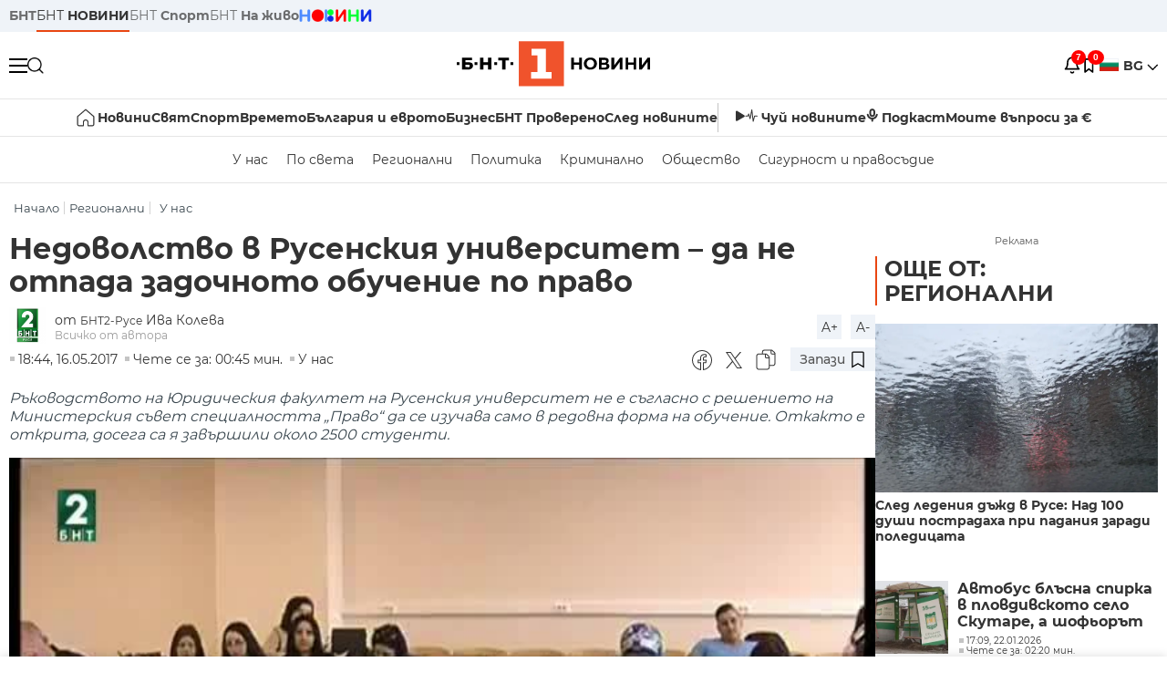

--- FILE ---
content_type: text/html; charset=UTF-8
request_url: https://bntnews.bg/bg/a/nedovolstvo-v-rusenskiya-universitet-da-ne-otpada-zadochnoto-obuchenie-po-pravo
body_size: 22288
content:
<!DOCTYPE html>
<html lang="bg">

    <meta charset="utf-8">
<meta http-equiv="X-UA-Compatible" content="IE=edge,chrome=1">

<title>Недоволство в Русенския университет – да не отпада задочното обучение по право - По света и у нас - БНТ Новини</title>
<meta content="Ръководството на Юридическия факултет на Русенския университет не е съгласно с решението на Министерския съвет специалността „Право“ да се изучава сам..." name="description">
<meta content="Недоволство в Русенския университет – да не отпада задочното обучение по право - По света и у нас - БНТ Новини" property="og:title">
<meta content="Ръководството на Юридическия факултет на Русенския университет не е съгласно с решението на Министерския съвет специалността „Право“ да се изучава сам..." property="og:description">
<meta property="fb:app_id" content="136396243365731">
    <meta content="https://nws2.bnt.bg/p/1/6/1605-pravo-393718-700x390.jpg" property="og:image">
    <meta property="og:image:width" content="840" />
    <meta property="og:image:height" content="454" />

    <link rel="canonical" href="https://bntnews.bg/bg/a/nedovolstvo-v-rusenskiya-universitet-da-ne-otpada-zadochnoto-obuchenie-po-pravo" />
    <meta content="https://bntnews.bg/bg/a/nedovolstvo-v-rusenskiya-universitet-da-ne-otpada-zadochnoto-obuchenie-po-pravo" property="og:url">

    <meta property="og:type" content="article" />
    <meta property="og:site_name" content="bntnews.bg" />
        <script type="application/ld+json">
    [{"@context":"https:\/\/schema.org","@type":"NewsArticle","headline":"\u041d\u0435\u0434\u043e\u0432\u043e\u043b\u0441\u0442\u0432\u043e \u0432 \u0420\u0443\u0441\u0435\u043d\u0441\u043a\u0438\u044f \u0443\u043d\u0438\u0432\u0435\u0440\u0441\u0438\u0442\u0435\u0442 \u2013 \u0434\u0430 \u043d\u0435 \u043e\u0442\u043f\u0430\u0434\u0430 \u0437\u0430\u0434\u043e\u0447\u043d\u043e\u0442\u043e \u043e\u0431\u0443\u0447\u0435\u043d\u0438\u0435 \u043f\u043e \u043f\u0440\u0430\u0432\u043e","description":"\u0420\u044a\u043a\u043e\u0432\u043e\u0434\u0441\u0442\u0432\u043e\u0442\u043e \u043d\u0430 \u042e\u0440\u0438\u0434\u0438\u0447\u0435\u0441\u043a\u0438\u044f \u0444\u0430\u043a\u0443\u043b\u0442\u0435\u0442 \u043d\u0430 \u0420\u0443\u0441\u0435\u043d\u0441\u043a\u0438\u044f \u0443\u043d\u0438\u0432\u0435\u0440\u0441\u0438\u0442\u0435\u0442 \u043d\u0435 \u0435 \u0441\u044a\u0433\u043b\u0430\u0441\u043d\u043e \u0441 \u0440\u0435\u0448\u0435\u043d\u0438\u0435\u0442\u043e \u043d\u0430 \u041c\u0438\u043d\u0438\u0441\u0442\u0435\u0440\u0441\u043a\u0438\u044f \u0441\u044a\u0432\u0435\u0442 \u0441\u043f\u0435\u0446\u0438\u0430\u043b\u043d\u043e\u0441\u0442\u0442\u0430 \u201e\u041f\u0440\u0430\u0432\u043e\u201c \u0434\u0430 \u0441\u0435 \u0438\u0437\u0443\u0447\u0430\u0432\u0430 \u0441\u0430\u043c...","mainEntityOfPage":{"@type":"WebPage","@id":"https:\/\/bntnews.bg"},"image":{"@type":"ImageObject","url":"https:\/\/nws2.bnt.bg\/p\/1\/6\/1605-pravo-393718-700x390.jpg","width":1000,"height":500},"datePublished":"2017-05-16T18:44:24+03:00","dateModified":"2017-05-16T18:44:24+03:00","author":{"@type":"Person","name":"\u0411\u041d\u0422","url":"https:\/\/bntnews.bg"},"publisher":{"@type":"Organization","name":"\u041f\u043e \u0441\u0432\u0435\u0442\u0430 \u0438 \u0443 \u043d\u0430\u0441 - \u0411\u041d\u0422 \u041d\u043e\u0432\u0438\u043d\u0438","logo":{"@type":"ImageObject","url":"https:\/\/bntnews.bg\/box\/img\/BNT_black.svg","width":597,"height":218},"sameAs":["https:\/\/www.facebook.com\/novinite.bnt\/","https:\/\/twitter.com\/bnt_bg","https:\/\/www.instagram.com\/bnt_news\/"]},"isAccessibleForFree":true},{"@context":"https:\/\/schema.org","@type":"BreadcrumbList","itemListElement":[{"@type":"ListItem","position":1,"name":"\u041d\u0430\u0447\u0430\u043b\u043e","item":"https:\/\/bntnews.bg"},{"@type":"ListItem","position":2,"name":"\u0420\u0435\u0433\u0438\u043e\u043d\u0430\u043b\u043d\u0438","item":"https:\/\/bntnews.bg\/bg\/z"},{"@type":"ListItem","position":3,"name":"\u0423 \u043d\u0430\u0441","item":"https:\/\/bntnews.bg\/bg\/c\/bulgaria"}]},{"@context":"https:\/\/schema.org","@type":"VideoObject","name":"\u041d\u0435\u0434\u043e\u0432\u043e\u043b\u0441\u0442\u0432\u043e \u0432 \u0420\u0443\u0441\u0435\u043d\u0441\u043a\u0438\u044f \u0443\u043d\u0438\u0432\u0435\u0440\u0441\u0438\u0442\u0435\u0442 \u2013 \u0434\u0430 \u043d\u0435 \u043e\u0442\u043f\u0430\u0434\u0430 \u0437\u0430\u0434\u043e\u0447\u043d\u043e\u0442\u043e \u043e\u0431\u0443\u0447\u0435\u043d\u0438\u0435 \u043f\u043e \u043f\u0440\u0430\u0432\u043e","description":"\u0420\u044a\u043a\u043e\u0432\u043e\u0434\u0441\u0442\u0432\u043e\u0442\u043e \u043d\u0430 \u042e\u0440\u0438\u0434\u0438\u0447\u0435\u0441\u043a\u0438\u044f \u0444\u0430\u043a\u0443\u043b\u0442\u0435\u0442 \u043d\u0430 \u0420\u0443\u0441\u0435\u043d\u0441\u043a\u0438\u044f \u0443\u043d\u0438\u0432\u0435\u0440\u0441\u0438\u0442\u0435\u0442 \u043d\u0435 \u0435 \u0441\u044a\u0433\u043b\u0430\u0441\u043d\u043e \u0441 \u0440\u0435\u0448\u0435\u043d\u0438\u0435\u0442\u043e \u043d\u0430 \u041c\u0438\u043d\u0438\u0441\u0442\u0435\u0440\u0441\u043a\u0438\u044f \u0441\u044a\u0432\u0435\u0442 \u0441\u043f\u0435\u0446\u0438\u0430\u043b\u043d\u043e\u0441\u0442\u0442\u0430 \u201e\u041f\u0440\u0430\u0432\u043e\u201c \u0434\u0430 \u0441\u0435 \u0438\u0437\u0443\u0447\u0430\u0432\u0430 \u0441\u0430\u043c...","thumbnailUrl":["https:\/\/nws2.bnt.bg\/p\/1\/6\/1605-pravo-393718-700x390.jpg"],"uploadDate":"2017-05-16T18:44:24+03:00","contentUrl":"https:\/\/nws2.bnt.bg\/p\/1\/6\/1605-pravo-393718.mp4"}]
</script>
    
    
<meta name="twitter:card" content="summary">
<meta name="twitter:site" content="bntnews.bg">
<meta name="twitter:title" content="Недоволство в Русенския университет – да не отпада задочното обучение по право - По света и у нас - БНТ Новини">
<meta name="twitter:description" content="Ръководството на Юридическия факултет на Русенския университет не е съгласно с решението на Министерския съвет специалността „Право“ да се изучава сам...">
    <meta name="twitter:image" content="https://nws2.bnt.bg/p/1/6/1605-pravo-393718-700x390.jpg">
<meta name="twitter:creator" content="БНТ2-Русе">




<meta name="viewport" content="width=device-width, height=device-height, initial-scale=1.0, user-scalable=0, minimum-scale=1.0, maximum-scale=1.0">



    <script type="application/ld+json">
        {
            "@context": "https://schema.org",
            "@type": "WebSite",
            "name":"БНТ Новини",
            "url": "https://bntnews.bg"
        }
    </script>




<style type="text/css">

   @font-face{font-family:Montserrat;font-style:normal;font-display: swap; font-weight:300;src:url(/box/css/fonts/montserrat-v14-latin_cyrillic-ext_cyrillic-300.eot);src:local('Montserrat Light'),local('Montserrat-Light'),url(/box/css/fonts/montserrat-v14-latin_cyrillic-ext_cyrillic-300.eot?#iefix) format('embedded-opentype'),url(/box/css/fonts/montserrat-v14-latin_cyrillic-ext_cyrillic-300.woff2) format('woff2'),url(/box/css/fonts/montserrat-v14-latin_cyrillic-ext_cyrillic-300.woff) format('woff'),url(/box/css/fonts/montserrat-v14-latin_cyrillic-ext_cyrillic-300.ttf) format('truetype'),url(/box/css/fonts/montserrat-v14-latin_cyrillic-ext_cyrillic-300.svg#Montserrat) format('svg')}@font-face{font-family:Montserrat;font-display: swap; font-style:normal;font-weight:400;src:url(/box/css/fonts/montserrat-v14-latin_cyrillic-ext_cyrillic-regular.eot);src:local('Montserrat Regular'),local('Montserrat-Regular'),url(/box/css/fonts/montserrat-v14-latin_cyrillic-ext_cyrillic-regular.eot?#iefix) format('embedded-opentype'),url(/box/css/fonts/montserrat-v14-latin_cyrillic-ext_cyrillic-regular.woff2) format('woff2'),url(/box/css/fonts/montserrat-v14-latin_cyrillic-ext_cyrillic-regular.woff) format('woff'),url(/box/css/fonts/montserrat-v14-latin_cyrillic-ext_cyrillic-regular.ttf) format('truetype'),url(/box/css/fonts/montserrat-v14-latin_cyrillic-ext_cyrillic-regular.svg#Montserrat) format('svg')}@font-face{font-family:Montserrat;font-display: swap; font-style:normal;font-weight:500;src:url(/box/css/fonts/montserrat-v14-latin_cyrillic-ext_cyrillic-500.eot);src:local('Montserrat Medium'),local('Montserrat-Medium'),url(/box/css/fonts/montserrat-v14-latin_cyrillic-ext_cyrillic-500.eot?#iefix) format('embedded-opentype'),url(/box/css/fonts/montserrat-v14-latin_cyrillic-ext_cyrillic-500.woff2) format('woff2'),url(/box/css/fonts/montserrat-v14-latin_cyrillic-ext_cyrillic-500.woff) format('woff'),url(/box/css/fonts/montserrat-v14-latin_cyrillic-ext_cyrillic-500.ttf) format('truetype'),url(/box/css/fonts/montserrat-v14-latin_cyrillic-ext_cyrillic-500.svg#Montserrat) format('svg')}@font-face{font-family:Montserrat;font-display: swap; font-style:normal;font-weight:700;src:url(/box/css/fonts/montserrat-v14-latin_cyrillic-ext_cyrillic-700.eot);src:local('Montserrat Bold'),local('Montserrat-Bold'),url(/box/css/fonts/montserrat-v14-latin_cyrillic-ext_cyrillic-700.eot?#iefix) format('embedded-opentype'),url(/box/css/fonts/montserrat-v14-latin_cyrillic-ext_cyrillic-700.woff2) format('woff2'),url(/box/css/fonts/montserrat-v14-latin_cyrillic-ext_cyrillic-700.woff) format('woff'),url(/box/css/fonts/montserrat-v14-latin_cyrillic-ext_cyrillic-700.ttf) format('truetype'),url(/box/css/fonts/montserrat-v14-latin_cyrillic-ext_cyrillic-700.svg#Montserrat) format('svg')}

</style>

<link rel="stylesheet" type='text/css' href="/box2/css//normalize.css">
<link rel="stylesheet" type='text/css' href="/box2/css//flex.css?b=1538">
<link rel="stylesheet" type='text/css' href="/box2/css//app.css?b=1538">
<link rel="stylesheet" type='text/css' href="/box2/css//app-new.css?b=1538">
<link rel="stylesheet" type='text/css' href="/box2/css//mobile.css?b=1538">
<script src="/box2/js//jquery-3.6.1.min.js"></script>

<link rel="shortcut icon" href="/favicon.ico" type="image/x-icon">
<link rel="icon" href="/favicon.ico" type="image/x-icon">
<link rel="apple-touch-icon" sizes="57x57" href="/box/img//fav/apple-icon-57x57.png">
<link rel="apple-touch-icon" sizes="60x60" href="/box/img//fav/apple-icon-60x60.png">
<link rel="apple-touch-icon" sizes="72x72" href="/box/img//fav/apple-icon-72x72.png">
<link rel="apple-touch-icon" sizes="76x76" href="/box/img//fav/apple-icon-76x76.png">
<link rel="apple-touch-icon" sizes="114x114" href="/box/img//fav/apple-icon-114x114.png">
<link rel="apple-touch-icon" sizes="120x120" href="/box/img//fav/apple-icon-120x120.png">
<link rel="apple-touch-icon" sizes="144x144" href="/box/img//fav/apple-icon-144x144.png">
<link rel="apple-touch-icon" sizes="152x152" href="/box/img//fav/apple-icon-152x152.png">
<link rel="apple-touch-icon" sizes="180x180" href="/box/img//fav/apple-icon-180x180.png">
<link rel="icon" type="image/png" sizes="192x192"  href="/box/img//fav/android-icon-192x192.png">
<link rel="icon" type="image/png" sizes="32x32" href="/box/img//fav/favicon-32x32.png">
<link rel="icon" type="image/png" sizes="96x96" href="/box/img//fav/favicon-96x96.png">
<link rel="icon" type="image/png" sizes="16x16" href="/box/img//fav/favicon-16x16.png">
<link rel="manifest" href="/box/img//fav/manifest.json">
<meta name="msapplication-TileImage" content="/ms-icon-144x144.png">
<meta name="facebook-domain-verification" content="e5jyuibgow43w4jcikwb0j66f9w398" />

    <!-- Google Tag Manager  header-->
<script>(function(w,d,s,l,i){w[l]=w[l]||[];w[l].push({'gtm.start':
new Date().getTime(),event:'gtm.js'});var f=d.getElementsByTagName(s)[0],
j=d.createElement(s),dl=l!='dataLayer'?'&l='+l:'';j.async=true;j.src=
'https://www.googletagmanager.com/gtm.js?id='+i+dl;f.parentNode.insertBefore(j,f);
})(window,document,'script','dataLayer','GTM-T68FD57');</script>
<!-- End Google Tag Manager -->

               <script async src="https://securepubads.g.doubleclick.net/tag/js/gpt.js"></script>
     <script>
     
            window.googletag = window.googletag || {cmd: []};
            googletag.cmd.push(function() {

            googletag.defineSlot('/21827094253/News.BNT.bg/news_bnt_inside_page_btf', [[1, 1], [300, 600], [160, 600], [300, 250], [250, 250]], 'div-gpt-ad-1580289678346-0').addService(googletag.pubads());
            googletag.defineSlot('/21827094253/News.BNT.bg/native_ad_newsbnt', [1, 1], 'div-gpt-ad-1591698732258-0').addService(googletag.pubads());
            googletag.defineSlot('/21827094253/News.BNT.bg/news_bnt_page_richmedia', [1, 1], 'div-gpt-ad-1580294573024-0').addService(googletag.pubads());

            var lb = googletag.sizeMapping().
            addSize([1024, 0], [[1,1],[970, 250], [970, 66], [980, 120], [728, 90]]). //desktop
            addSize([320, 0], [[1,1],[360, 100],[320, 100]]).
            addSize([0, 0], [1, 1]). //other
            build();

            var rect = googletag.sizeMapping().
            addSize([1024, 0], [[1,1], [300,600],[300,250], [336,280], [250,250], [160,600]]). //desktop
            addSize([320, 0], [[1,1], [300,250], [336,280], [250,250]]).
            addSize([0, 0], [1, 1]). //other
            build();

            var gptAdSlots = [];

            gptAdSlots[0] = googletag.defineSlot('/21827094253/News.BNT.bg/news_bnt_inside_page_leaderboard_atf', [[1, 1], [970, 250], [750, 100], [980, 120], [960, 90], [728, 90], [980, 90], [320, 50],  [930, 180], [970, 90], [300, 50], [750, 200], [970, 66], [320, 100], [750, 300], [950, 90]], 'div-gpt-ad-1580289379931-0').
            defineSizeMapping(lb).
            setCollapseEmptyDiv(true).
            addService(googletag.pubads());
            googletag.enableServices();

            gptAdSlots[1] = googletag.defineSlot('/21827094253/News.BNT.bg/news_bnt_inside_page_atf', [[300, 600], [160, 600], [1, 1], [250, 250], [336, 280], [300, 250]], 'div-gpt-ad-1617786055977-0').
            defineSizeMapping(rect).
            setCollapseEmptyDiv(true).
            addService(googletag.pubads());
            googletag.enableServices();

            googletag.pubads().enableSingleRequest();
            googletag.pubads().setCentering(true);
            googletag.pubads().collapseEmptyDivs();
            googletag.pubads().setTargeting('page', 'insidepage');

              
            googletag.enableServices();

  });
     
     </script>
    
    
    <!-- Google tag (gtag.js) -->
    <script async src="https://www.googletagmanager.com/gtag/js?id=G-V1VRKR2BY0"></script>
    <script>
      window.dataLayer = window.dataLayer || [];
      function gtag(){dataLayer.push(arguments);}
      gtag('js', new Date());

      gtag('config', 'G-V1VRKR2BY0');
    </script>
    



    
    
    

<script src="/box2/js/favorites.js?p=1538"></script>
<script src="/box2/js/react.js?p=1538"></script>

    <body>

        <div class="dim"></div>
<header>
    <div class="header-top-nd">
        <div class="container clearfix">
            <div class="header-top-nd-wrap">
                <div class="top-links-scroll">
                    <div class="left-links">
                        <a class="bold" href="https://bnt.bg/" title="БНТ" >БНТ</a>
                        <a class="active" href="https://bntnews.bg/" title="БНТ НОВИНИ" >БНТ <span class="bold">НОВИНИ</span></a>
                        <a href="https://bntnews.bg/sport" title="БНТ Спорт" >БНТ <span class="bold">Спорт</span></a>
                        <a href="https://tv.bnt.bg/" title="БНТ На живо">БНТ <span class="bold">На живо</span></a>
                                                <a href="https://bntnews.bg/kids" class="no-before kids-banner-desktop " style="opacity:1;">
                            <img src="/box2/img/kids.png" style="margin-top:10px;height:14px;opacity:1;" alt="бнт деца">
                        </a>
                        <style>
                        .kids-banner-mobile {
                          display: none;
                        }
                        @media screen and (max-width: 640px) {
                             .kids-banner-desktop {
                               display: none;
                             }
                             .kids-banner-mobile {
                               display: block;
                             }
                        }
                        </style>
                                                                                            </div>
                </div>
                <div class="right-links">
                                        <div class="langeauge-wrap-nd pointer for-mobile">
                                                    <img src="/box2/img/bg.png" class="bg-lng-icon" style="width:21px;float:left;margin-right:5px;">
                            <a href="javascript:void(0);" class="bold">BG <img class="bg-lng-icon" src="/box2/img/down.png"></a>
                        
                        <ul class="language">
                                                        <li style="height:50px;line-height:50px;">
                                <img src="/box2/img/en.jpg" style="width:21px;float:left;margin-top:18px;margin-right:5px;">
                                <a href="https://bntnews.bg/en">ENG</a>
                            </li>
                            
                            
                            <li style="height:50px;line-height:50px;">
                                <img src="/box2/img/tr.png" style="width:21px;float:left;margin-top:18px;margin-right:5px;">
                                <a href="https://bnt.bg/tr" target="_blank">TR</a>
                            </li>
                        </ul>
                    </div>
                </div>
            </div>
        </div>
    </div><!-- End header top -->

    <div class="header-middle-nd">
        <div class="container d-flex justify-content-between">
            <div class="middle-content-nd">
                <div class="left-part-nd">
                    <div class="menu-nd">
                        <button class="hamburger-btn menu-icon-nd" id="hamburger">
                          <span class="line"></span>
                          <span class="line"></span>
                          <span class="line"></span>
                        </button>
                    </div>
                    <button id="search-button" class="search left pointer"><img src="/box2/img/new-search-btn.png" width="18" height="18" alt=""></button>
                    <div class="search-clone none">&nbsp;</div>
                </div>
                <div class="middle-part-nd">
                    <a href="https://bntnews.bg/" class="logo-nd">
                        <img src="/box2/img/logo-bnt-new.svg">
                    </a>
                </div>
                <div class="right-part-nd">
                    <a class="bell" id="bell-noty" href="javascript:void(0);">
                        <div class="notification-container">
                            <!-- Bell Icon SVG -->
                            <svg class="bell-icon" xmlns="http://www.w3.org/2000/svg" viewBox="0 0 24 24" fill="none" stroke="#000000" stroke-width="2" stroke-linecap="round" stroke-linejoin="round">
                                <path d="M18 8A6 6 0 0 0 6 8c0 7-3 9-3 9h18s-3-2-3-9"></path>
                                <path d="M13.73 21a2 2 0 0 1-3.46 0"></path>
                            </svg>

                            <!-- X Icon SVG (thin) -->
                            <svg class="x-icon" xmlns="http://www.w3.org/2000/svg" viewBox="0 0 24 24" fill="none" stroke="#000000" stroke-width="1" stroke-linecap="round" stroke-linejoin="round">
                                <line x1="19" y1="5" x2="5" y2="19"></line>
                                <line x1="5" y1="5" x2="19" y2="19"></line>
                            </svg>

                            <!-- Notification Badge with Count -->
                            <div class="notification-badge">7</div>
                        </div>
                    </a>



                    <a class="marks" id="bookmark-noty" href="javascript:void(0);">
                        <div id="fv-bookmark-noty" class="bookmark-container">
                            <!-- Bookmark Icon SVG -->
                            <svg class="bookmark-icon" xmlns="http://www.w3.org/2000/svg" viewBox="0 0 24 24" fill="none" stroke="#000000" stroke-width="2" stroke-linecap="round" stroke-linejoin="round">
                                <path d="M5 4 V21 L10 17 L15 21 V4 Z"></path>
                            </svg>

                            <!-- X Icon SVG (thin) -->
                            <svg class="x-icon" xmlns="http://www.w3.org/2000/svg" viewBox="0 0 24 24" fill="none" stroke="#000000" stroke-width="1" stroke-linecap="round" stroke-linejoin="round">
                                <line x1="19" y1="5" x2="5" y2="19"></line>
                                <line x1="5" y1="5" x2="19" y2="19"></line>
                            </svg>

                            <!-- Optional: Notification Badge with Count -->
                            <div class="notification-badge fv-notification-badge"></div>
                        </div>
                    </a>

                                        <div class="langeauge-wrap-nd pointer for-desktop">
                                                    <img src="/box2/img/bg.png" style="width:21px;float:left;margin-right:5px;">
                            <a href="javascript:void(0);" class="bold">BG <img src="/box2/img/down.png"></a>
                        
                        <ul class="language">
                                                        <li style="height:50px;line-height:50px;">
                                <img src="/box2/img/en.jpg" style="width:21px;float:left;margin-top:18px;margin-right:5px;">
                                <a href="https://bntnews.bg/en">ENG</a>
                            </li>
                            
                            
                            <li style="height:50px;line-height:50px;">
                                <img src="/box2/img/tr.png" style="width:21px;float:left;margin-top:18px;margin-right:5px;">
                                <a href="https://bnt.bg/tr" target="_blank">TR</a>
                            </li>
                        </ul>
                    </div>
                </div>

            </div><!-- End container -->

        </div>

        
    </div><!-- End header middle -->

    <div class="header-bottom-nd">
    <div class="container clearfix">
      <div class="scroll-mobile">
          <div class="top-nav-nd">
                            
                                          <a href="https://bntnews.bg" title="Начало" class="nav-link-nd flex justify-center align-center" style="display:flex;">
                            <img src="/box2/img/home.svg" style="margin-right:3px;" width="20" alt="Начало">
                        </a>
                  
                                
                                        <a href="https://bntnews.bg" title="Новини" class="nav-link-nd">Новини</a>
                  
                                
                                        <a href="https://bntnews.bg/bg/c/po-sveta" title="Свят" class="nav-link-nd">Свят</a>
                  
                                
                                        <a href="https://bntnews.bg/sport" title="Спорт" class="nav-link-nd">Спорт</a>
                  
                                        <a href="https://bntnews.bg/kids" title="Спорт" class="nav-link-nd kids-banner-mobile ">
                          <img src="/box2/img/kids.png" style="margin-top:10px;height:12px;opacity:1;" alt="бнт деца">
                      </a>
                                
                                        <a href="https://bntnews.bg/vremeto-141cat.html" title="Времето" class="nav-link-nd">Времето</a>
                  
                                
                                        <a href="https://bntnews.bg/balgariya-i-evroto-450cat.html" title="България и еврото" class="nav-link-nd">България и еврото</a>
                  
                                
                                        <a href="https://bntnews.bg/ikonomika-435cat.html" title="Бизнес" class="nav-link-nd">Бизнес</a>
                  
                                
                                        <a href="https://bntnews.bg/provereno" title="БНТ Проверено" class="nav-link-nd">БНТ Проверено</a>
                  
                                
                                        <a href="https://bntnews.bg/bg/c/sled-novinite" title="След новините" class="nav-link-nd">След новините</a>
                  
                                
                                <a href="https://bntnews.bg/listen" class="nav-link-nd listen"><img src="/box2/img/listen.svg">Чуй новините</a>
              
              <a href="https://www.youtube.com/@BNT1/podcasts" target="_blank" class="nav-link-nd podkast"><img src="/box2/img/podcast.svg">Подкаст</a>

              <a href="https://bntnews.bg/me/euro" class="nav-link-nd podkast">Моите въпроси за €</a>
          </div>
      </div>
    </div>
</div><!-- End header bottom -->
<div class="header-nav-nd" style="">
    <div class="container clearfix">
        <div class="scroll-mobile">
          <div class="bottom-nav-nd">
                                                                                <a href="https://bntnews.bg/bg/c/bulgaria" title="У нас" class="bott-nav-nd">У нас</a>
                                                                                        <a href="https://bntnews.bg/bg/c/po-sveta" title="По света" class="bott-nav-nd">По света</a>
                                                                                        <a href="https://bntnews.bg/bg/z" title="Регионални" class="bott-nav-nd">Регионални</a>
                                                                                        <a href="https://bntnews.bg/bg/c/bgpolitika" title="Политика" class="bott-nav-nd">Политика</a>
                                                                                        <a href="https://bntnews.bg/kriminalno-121cat.html" title="Криминално" class="bott-nav-nd">Криминално</a>
                                                                                        <a href="https://bntnews.bg/bg/c/obshtestvo-15" title="Общество" class="bott-nav-nd">Общество</a>
                                                                                        <a href="https://bntnews.bg/bg/c/bgsigurnost" title="Сигурност и правосъдие" class="bott-nav-nd">Сигурност и правосъдие</a>
                                                                </div>
        </div>
    </div>
</div>


    <div class="mobile-nav">
    <div class="main-nav">

        <div class="left flex items-center w100">
            <div class="search-wrap flex-1 left">
                <form action="https://bntnews.bg/search" method="get">
                   <input id="search_input" type="text" name="q" />
                   <button type="submit"><img src="/box2/img/search_w.svg" width="16" alt=""></button>
                </form>
            </div>

        </div>

        <div class="nav-links-holder">
            <a href="https://bntnews.bg/" title="начало"><img src="/box2/img/home.svg" style="margin-right:10px;" width="20" alt=""> начало</a>
                                                                                                                            <a href="https://bntnews.bg" title="Новини" class="nav-link-nd">Новини</a>
                                                                                                                                <a href="https://bntnews.bg/bg/c/po-sveta" title="Свят" class="nav-link-nd">Свят</a>
                                                                                                                                <a href="https://bntnews.bg/sport" title="Спорт" class="nav-link-nd">Спорт</a>
                                                                <a href="https://bntnews.bg/kids" title="Спорт" class="nav-link-nd ">
                            <img src="/box2/img/kids.png" style="margin-top:10px;height:12px;opacity:1;" alt="бнт деца">
                        </a>
                                                                                                            <a href="https://bntnews.bg/vremeto-141cat.html" title="Времето" class="nav-link-nd">Времето</a>
                                                                                                                                <a href="https://bntnews.bg/balgariya-i-evroto-450cat.html" title="България и еврото" class="nav-link-nd">България и еврото</a>
                                                                                                                                <a href="https://bntnews.bg/ikonomika-435cat.html" title="Бизнес" class="nav-link-nd">Бизнес</a>
                                                                                                                                <a href="https://bntnews.bg/provereno" title="БНТ Проверено" class="nav-link-nd">БНТ Проверено</a>
                                                                                                                                <a href="https://bntnews.bg/bg/c/sled-novinite" title="След новините" class="nav-link-nd">След новините</a>
                                                                                                                    <a href="https://bntnews.bg/bg/c/bulgaria" title="У нас" class="nav-link-nd">У нас</a>
                                                                <a href="https://bntnews.bg/bg/c/po-sveta" title="По света" class="nav-link-nd">По света</a>
                                                                <a href="https://bntnews.bg/bg/z" title="Регионални" class="nav-link-nd">Регионални</a>
                                                                <a href="https://bntnews.bg/bg/c/bgpolitika" title="Политика" class="nav-link-nd">Политика</a>
                                                                <a href="https://bntnews.bg/kriminalno-121cat.html" title="Криминално" class="nav-link-nd">Криминално</a>
                                                                <a href="https://bntnews.bg/bg/c/obshtestvo-15" title="Общество" class="nav-link-nd">Общество</a>
                                                                <a href="https://bntnews.bg/bg/c/bgsigurnost" title="Сигурност и правосъдие" class="nav-link-nd">Сигурност и правосъдие</a>
                                        <a href="https://bntnews.bg/listen" class="" title="Чуй новините"><img src="/box2/img/listen.svg" style="margin-right:10px;" width="24" alt=""> Чуй новините</a>
            <a href="https://www.youtube.com/@BNT1/podcasts" target="_blank" title="Подкаст"><img src="/box2/img/podcast.svg" style="margin-right:10px;" width="18" alt=""> Подкаст</a>
        </div><!-- End nav links holder -->

    </div><!-- End main nav -->

    
</div><!-- End mobile nav -->


    <div class="noty-nav">
        <div class="flex" style="margin-bottom:30px;">
            <h2 class="section-title flex-1 left w100" style="width:auto;">
                <span>
                    ИЗВЕСТИЯ
                </span>
            </h2>

            <a href="https://bntnews.bg/personal" class="more-button flex flex-1 items-center justify-center" style="background: #f0532c;padding-left:0px;min-width: 130px;margin-bottom:0px;max-width: 180px;text-transform: uppercase;height: 30px;line-height: 30px;">
                <span style="max-width:15px;margin-top:10px;margin-right:10px;">
                    <!-- Bell Icon SVG -->
                    <svg class="bell-icon-small" xmlns="http://www.w3.org/2000/svg" viewBox="0 0 24 24" fill="none" stroke="#ffffff" stroke-width="2" stroke-linecap="round" stroke-linejoin="round">
                        <path d="M18 8A6 6 0 0 0 6 8c0 7-3 9-3 9h18s-3-2-3-9"></path>
                        <path d="M13.73 21a2 2 0 0 1-3.46 0"></path>
                    </svg>

                </span>
                <span>
                    Моите новини
                </span>
            </a>
                    </div>

        <div class="news-boxes">
                            <div class="news-box-nd">
                    <a href="https://bntnews.bg/news/ivet-lalova-e-ulichena-v-upotreba-na-doping-s-proba-dadena-po-vreme-na-igrite-v-rio-2016-1375369news.html" class="img-nd"><img src="https://bntnews.bg/f/news/b/1375/d7ce02bed9ac42e80dc43cb40cb4a069.webp"></a>
                    <div class="txt-nd">
                        <a href="https://bntnews.bg/news/ivet-lalova-e-ulichena-v-upotreba-na-doping-s-proba-dadena-po-vreme-na-igrite-v-rio-2016-1375369news.html" class="title-nd">Ивет Лалова е уличена в употреба на допинг с проба дадена...</a>
                        <div class="stats-wrap">
                            <div style="" class="news-stat  left w100 stats-wrap " >
        <time class="news-time stats" >
        19:22, 22.01.2026
                    (обновена)
            </time>
    
    
            <div class="read-time stats" >
            Чете се за: 04:07 мин.
        </div>
    
                </div>
                        </div>
                    </div>
                </div>
                            <div class="news-box-nd">
                    <a href="https://bntnews.bg/news/horarat-greshnici-poluchi-rekordnite-16-nominacii-za-nagradite-oskar-1375354news.html" class="img-nd"><img src="https://bntnews.bg/f/news/b/1375/9aa0f34d1a99cfbcc46a61f9feeb273a.webp"></a>
                    <div class="txt-nd">
                        <a href="https://bntnews.bg/news/horarat-greshnici-poluchi-rekordnite-16-nominacii-za-nagradite-oskar-1375354news.html" class="title-nd">Хорърът &quot;Грешници&quot; получи рекордните 16...</a>
                        <div class="stats-wrap">
                            <div style="" class="news-stat  left w100 stats-wrap " >
        <time class="news-time stats" >
        18:18, 22.01.2026
            </time>
    
    
            <div class="read-time stats" >
            Чете се за: 07:37 мин.
        </div>
    
                </div>
                        </div>
                    </div>
                </div>
                            <div class="news-box-nd">
                    <a href="https://bntnews.bg/news/balgariya-se-prisaedini-kam-saveta-za-mir-s-mandat-na-pravitelstvoto-1375342news.html" class="img-nd"><img src="https://bntnews.bg/f/news/b/1375/04f97730b96c08a374e2189042fcc3d9.webp"></a>
                    <div class="txt-nd">
                        <a href="https://bntnews.bg/news/balgariya-se-prisaedini-kam-saveta-za-mir-s-mandat-na-pravitelstvoto-1375342news.html" class="title-nd">България се присъедини към Съвета за мир с мандат на...</a>
                        <div class="stats-wrap">
                            <div style="" class="news-stat  left w100 stats-wrap " >
        <time class="news-time stats" >
        17:58, 22.01.2026
            </time>
    
    
            <div class="read-time stats" >
            Чете се за: 07:30 мин.
        </div>
    
                </div>
                        </div>
                    </div>
                </div>
                            <div class="news-box-nd">
                    <a href="https://bntnews.bg/news/darzhavniyat-glava-rumen-radev-izliza-ot-prezidentskata-instituciya-utre-1375331news.html" class="img-nd"><img src="https://bntnews.bg/f/news/b/1375/bd1b1f8a96ec55eb138a4679ff1a939f.webp"></a>
                    <div class="txt-nd">
                        <a href="https://bntnews.bg/news/darzhavniyat-glava-rumen-radev-izliza-ot-prezidentskata-instituciya-utre-1375331news.html" class="title-nd">Държавният глава Румен Радев излиза от президентската...</a>
                        <div class="stats-wrap">
                            <div style="" class="news-stat  left w100 stats-wrap " >
        <time class="news-time stats" >
        15:27, 22.01.2026
            </time>
    
    
            <div class="read-time stats" >
            Чете се за: 00:40 мин.
        </div>
    
                </div>
                        </div>
                    </div>
                </div>
                            <div class="news-box-nd">
                    <a href="https://bntnews.bg/news/pravitelstvoto-dade-mandat-na-premiera-za-podpisvane-na-prisaedinyavaneto-na-stranata-ni-kam-borda-za-mir-ochakva-se-ratif-1375325news.html" class="img-nd"><img src="https://bntnews.bg/f/news/b/1375/fd2ea82b053db9f9f11800a50380e84e.webp"></a>
                    <div class="txt-nd">
                        <a href="https://bntnews.bg/news/pravitelstvoto-dade-mandat-na-premiera-za-podpisvane-na-prisaedinyavaneto-na-stranata-ni-kam-borda-za-mir-ochakva-se-ratif-1375325news.html" class="title-nd">Правителството даде мандат на премиера за подписване на...</a>
                        <div class="stats-wrap">
                            <div style="" class="news-stat  left w100 stats-wrap " >
        <time class="news-time stats" >
        15:10, 22.01.2026
                    (обновена)
            </time>
    
    
            <div class="read-time stats" >
            Чете се за: 04:47 мин.
        </div>
    
                </div>
                        </div>
                    </div>
                </div>
                            <div class="news-box-nd">
                    <a href="https://bntnews.bg/news/mon-ne-predvizhda-udalzhavane-na-mezhdusrochnata-vakanciya-za-uchenicite-1375315news.html" class="img-nd"><img src="https://bntnews.bg/f/news/b/1375/973b96864c619c81a281f55ca3d0ed11.webp"></a>
                    <div class="txt-nd">
                        <a href="https://bntnews.bg/news/mon-ne-predvizhda-udalzhavane-na-mezhdusrochnata-vakanciya-za-uchenicite-1375315news.html" class="title-nd">МОН не предвижда удължаване на междусрочната ваканция за...</a>
                        <div class="stats-wrap">
                            <div style="" class="news-stat  left w100 stats-wrap " >
        <time class="news-time stats" >
        14:15, 22.01.2026
                    (обновена)
            </time>
    
    
            <div class="read-time stats" >
            Чете се за: 01:20 мин.
        </div>
    
                </div>
                        </div>
                    </div>
                </div>
                            <div class="news-box-nd">
                    <a href="https://bntnews.bg/news/na-ceremoniya-v-davos-podpisaha-hartata-na-oglaveniya-ot-sasht-savet-za-mir-1375262news.html" class="img-nd"><img src="https://bntnews.bg/f/news/b/1375/d1a8f2afbb2673aab03912651cf3b33f.webp"></a>
                    <div class="txt-nd">
                        <a href="https://bntnews.bg/news/na-ceremoniya-v-davos-podpisaha-hartata-na-oglaveniya-ot-sasht-savet-za-mir-1375262news.html" class="title-nd">На церемония в Давос: Подписаха Хартата на оглавения от...</a>
                        <div class="stats-wrap">
                            <div style="" class="news-stat  left w100 stats-wrap " >
        <time class="news-time stats" >
        14:00, 22.01.2026
                    (обновена)
            </time>
    
    
            <div class="read-time stats" >
            Чете се за: 01:30 мин.
        </div>
    
                </div>
                        </div>
                    </div>
                </div>
                    </div><!-- End news boxes holder -->
    </div><!-- End noty nav -->

    <div id="fv-favorites-modal" class="bookmark-nav">
        <h2 class="section-title left w100" style="margin-bottom:30px;">
            <span>
                ЗАПАЗЕНИ
            </span>
        </h2>
        <div class="news-boxes fv-favorites-modal-body">

        </div><!-- End news boxes holder -->
    </div><!-- End noty nav -->


</header>
<!-- End Header -->

<script type="text/javascript">
$(document).ready(function() {
  var headerMiddle = $('.header-middle-nd');
  var headerMiddleHeight = headerMiddle.outerHeight();
  var headerMiddleOffset = headerMiddle.offset().top;
  if($('.non-sticky-back-button')[0]) {
      var backOffset = $('.non-sticky-back-button').offset().top;
  }
  else {
      var backOffset = 0;
  }
  var isSticky = false;
  var isStickyBack = false;
  var spacer = $('<div class="header-spacer"></div>').height(headerMiddleHeight);
  var mobileNav = $('.mobile-nav');
  var notyNav = $('.noty-nav');
  var bookmarkNav = $('.bookmark-nav');

  function adjustMobileNav() {
    // Use getBoundingClientRect for most accurate position calculation
    var headerRect = headerMiddle[0].getBoundingClientRect();
    var headerBottom = Math.ceil(headerRect.bottom);

    mobileNav.css({
      'top': headerBottom + 'px',
      'height': 'calc(100vh - ' + headerBottom + 'px)'
    });

    notyNav.css({
      'top': headerBottom + 'px',
      'height': 'calc(100vh - ' + headerBottom + 'px)'
    });

    bookmarkNav.css({
      'top': headerBottom + 'px',
      'height': 'calc(100vh - ' + headerBottom + 'px)'
    });
  }

  function handleScroll() {
    var scrollPosition = $(window).scrollTop();

    if (scrollPosition > backOffset && !isStickyBack && $('.non-sticky-back-button')[0]) {
        $(".sticky-back-button").show();
        isStickyBack = true;
    }
    else if (scrollPosition <= backOffset && isStickyBack && $('.non-sticky-back-button')[0]) {
        $(".sticky-back-button").hide();
        isStickyBack = false;
    }

    if (scrollPosition > (headerMiddleOffset + 50) && !isSticky) {
      headerMiddle.after(spacer);

      headerMiddle.css({
        'position': 'fixed',
        'top': '0',
        'left': '0',
        'right': '0',
        'z-index': '1000',
        'box-shadow': '0 2px 5px rgba(0,0,0,0.1)'
      }).addClass('sticky-header');

      $('.logo-nd img').css('max-height', '29px');

      adjustMobileNav();
      isSticky = true;
    }
    else if (scrollPosition <= headerMiddleOffset && isSticky) {
      $('.header-spacer').remove();

      headerMiddle.css({
        'position': '',
        'top': '',
        'left': '',
        'right': '',
        'z-index': '',
        'box-shadow': ''
      }).removeClass('sticky-header');

      $('.logo-nd img').css('max-height', '');

      adjustMobileNav();
      isSticky = false;
    }
  }

  var ticking = false;
  $(window).on('scroll', function() {
    if (!ticking) {
      window.requestAnimationFrame(function() {
        handleScroll();
        ticking = false;
      });
      ticking = true;
    }
  });

  var resizeTimer;
  $(window).on('resize', function() {
    clearTimeout(resizeTimer);
    resizeTimer = setTimeout(function() {
      headerMiddleHeight = headerMiddle.outerHeight();
      headerMiddleOffset = isSticky ? spacer.offset().top : headerMiddle.offset().top;
      spacer.height(headerMiddleHeight);
      adjustMobileNav();
    }, 250);
  });

  handleScroll();
  adjustMobileNav();
});
</script>
<style>
.header-middle-nd {
  transition: box-shadow 0.3s ease;
  width: 100%;
  background: #fff;
}
.sticky-header {
  transition: box-shadow 0.3s ease;
}
.header-spacer {
  display: block;
}
</style>

        
        
        
        
        
<main>
    <div class="container clearfix">
        
        <div class="scroll-mobile-path">
            <div class="left w100 crums">
    <div class="scroll-mobile">
        <div class="breadcrumbs left w100" >
            <ul>
                <li><a href="https://bntnews.bg/">Начало</a></li>
                                                            <li ><a href="https://bntnews.bg/bg/z">Регионални</a></li>
                                            <li class="active"><a href="https://bntnews.bg/bg/c/bulgaria">У нас</a></li>
                                                </ul>

        </div>
    </div><!-- breadcrumbs -->
</div>
        </div>  

        <div class="all-news-wrap view-news">
            <div class="top-news-wrap d-flex view-page">
                <div class="left-column">
                    <h1 class="big-view-title" >Недоволство в Русенския университет – да не отпада задочното обучение по право</h1>
                    

                                                                
                    <div class="info-news-wrap image-wrap bottom-info-container">
    <div class="front-position">
        <a href="https://bntnews.bg/bg/redactor/1866/bnt2-ruse" title="БНТ2-Русе">
                        <img src="https://nws2.bnt.bg/avatars/1866.140x140.png" fetchpriority="high" alt="БНТ2-Русе" width="50" />
                    </a>


                <span class="left author">
            от <a href="https://bntnews.bg/bg/redactor/1866/bnt2-ruse" title="БНТ2-Русе"  class="name">БНТ2-Русе</a> Ива Колева                         <br />
            <a href="https://bntnews.bg/bg/redactor/1866/bnt2-ruse" style="color:#999;font-size:12px;" title="БНТ2-Русе">Всичко от автора</a>
                    </span>
                    </div>
    <div class="end-soc-position">
        <div class="right-zoom-wrap">
            <a href="#" class="zoom-in">A+</a>
            <a href="#" class="zoom-out">A-</a>
        </div>
    </div>
</div>
<script src="/box2/js/font.js?p=1538" charset="utf-8"></script>

                    <div class="under-title-info items-center">
                        <div style="width:auto;" class="news-stat  left w100 stats-wrap flex-1" >
        <time class="news-time stats" >
        18:44, 16.05.2017
            </time>
    
    
            <div class="read-time stats" >
            Чете се за: 00:45 мин.
        </div>
    
                        <a title="У нас" href="https://bntnews.bg/bg/c/bulgaria" class="shared red stats">У нас</a>
            </div>
                                                <div class="share-bttns" style="margin-right:10px;">
                                                        <div class="share-icons">
                                <div class="soc left a2a_kit left a2a_kit_size_32 a2a_default_style">
                                    <a class="a2a_button_facebook custom-share-btn share-icon-fb"
                                       data-a2a-url="https://bntnews.bg/bg/a/nedovolstvo-v-rusenskiya-universitet-da-ne-otpada-zadochnoto-obuchenie-po-pravo"
                                       data-a2a-title="Недоволство в Русенския университет – да не отпада задочното обучение по право">
                                    </a>
                                    <a class="a2a_button_twitter custom-share-btn share-icon-x"
                                       data-a2a-url="https://bntnews.bg/bg/a/nedovolstvo-v-rusenskiya-universitet-da-ne-otpada-zadochnoto-obuchenie-po-pravo"
                                       data-a2a-title="Недоволство в Русенския университет – да не отпада задочното обучение по право">
                                    </a>
                                    <a href="javascript:void(0);" class="copy-btn share-icon-c" data-clipboard-text="https://bntnews.bg/bg/a/nedovolstvo-v-rusenskiya-universitet-da-ne-otpada-zadochnoto-obuchenie-po-pravo">
                                       <span>Копирано в клипборда</span>
                                    </a>
                                </div>
                            </div>
                        </div>
                                                <div class="end-soc-position" style="background: #EFF3F8;padding-left:10px;padding-right:10px;">
                            <a href="javascript:void(0);" class="save fv-save bookmark-icon-save fv-empty flex items-center justify-center" data-id="801349" style="font-weight: 600;">
                              <span>Запази</span>
                              <svg xmlns="http://www.w3.org/2000/svg" viewBox="0 0 50 70">
                                  <path class="bookmark-fill" d="M10,5 L40,5 Q42,5 42,7 L42,50 L25,40 L8,50 L8,7 Q8,5 10,5 Z" stroke="black" stroke-width="3.5"/>
                                </svg>
                            </a>

                        </div>
                    </div>

                                        <div class="left w100 is-sub-txt" style="margin-bottom:5px;margin-top:20px;">
                        <p style="line-height: 20px;font-style:italic;">
                            Ръководството на Юридическия факултет на Русенския университет  не е съгласно с решението на Министерския съвет специалността „Право“ да се изучава само в редовна форма на обучение. Откакто е открита, досега са я завършили около 2500 студенти. 
                        </p>
                    </div>
                    
                    
                    <div class="top-news d-flex">
                                                <div class="videojs-wrap  left w100">
                            <div class="video left w100">
                                <div class="close-vid" title="Затвори"></div>
                                <video
                                    id="bnt-video"
                                    class="video-js vjs-default-skin vjs-16-9"
                                    controls
                                    preload="metadata"
                                    data-setup='{ "fluid": true, "poster":"https://nws2.bnt.bg/p/1/6/1605-pravo-393718-810x0.jpg" }'
                                >
                                    <source src="https://nws2.bnt.bg/p/1/6/1605-pravo-393718.mp4" type="video/mp4">
                                                                    </video>
                            </div>
                        </div>
                                            </div>

                    <div class="left w100 flex signature-image">
                        <div class="flex-1">
                                                    </div>
                                                <div class="signature-text">
                            Субтитрите са автоматично генерирани и може да съдържат неточности.
                        </div>
                                            </div>


                    
                    
                                        <div class="last-news-wrap scroll-slider view-scroll-images">
                        
<!--<div class="view-page-btns">
    <div class="swiper-button-prev"></div>
    <div class="swiper-button-next"></div>
</div>   -->

<div class="last-news-container">
    <a href="javascript:void(0);" class="move-btn left" id="scrollLeft">
        <img src="/box2/img/go-left.png" alt="Scroll left">
    </a>
    <div id="newsSliderOuter" style="padding-bottom: 10px;" class="scroll-outer gsc_thin_scroll">
        <div class="scroll-innner" id="newsSlider">
                                            <div class="scroll-box scroll-box-under-article" onclick="window.location='https://bntnews.bg/bg/a/simeonov-turisticheskiyat-bransh-shche-poluchat-oblekcheniya-za-predstoyashchiya-sezon'" style="width:auto;max-width:300px;">
                    <time style="font-weight: 500;">18:43, 16.05.2017</time>
                    <div class="flex flex-1 w100 left relative">
                        <a class="image-container-list">
                            <img class="img " src="https://nws2.bnt.bg/p/s/i/simeonov-393619-360x202.jpg" alt="Симеонов: Туристическият бранш ще получи облекчения за предстоящия сезон">
                                                            <span class="white-sticker d-flex justify-content-center">
                                    <img src="/box2/img/playred.svg" width="14" alt="">
                                </span>
                                                    </a>
                        <a href="https://bntnews.bg/bg/a/simeonov-turisticheskiyat-bransh-shche-poluchat-oblekcheniya-za-predstoyashchiya-sezon" title="Симеонов: Туристическият бранш ще получи облекчения за предстоящия сезон" style="font-weight: 600;">
                            Симеонов: Туристическият бранш ще получи облекчения за предстоящия...
                        </a>
                    </div>

                </div>
                                                            <div class="scroll-box scroll-box-under-article" onclick="window.location='https://bntnews.bg/bg/a/zhitelite-na-chetiri-rusenski-sela-piyat-voda-ss-zavisheno-sdrzhanie-na-khlor'" style="width:auto;max-width:300px;">
                    <time style="font-weight: 500;">18:20, 16.05.2017</time>
                    <div class="flex flex-1 w100 left relative">
                        <a class="image-container-list">
                            <img class="img " src="https://nws2.bnt.bg/p/1/6/1605-voda-393727-360x202.jpg" alt="Жителите на четири русенски села пият вода със завишено съдържание на хлор">
                                                            <span class="white-sticker d-flex justify-content-center">
                                    <img src="/box2/img/playred.svg" width="14" alt="">
                                </span>
                                                    </a>
                        <a href="https://bntnews.bg/bg/a/zhitelite-na-chetiri-rusenski-sela-piyat-voda-ss-zavisheno-sdrzhanie-na-khlor" title="Жителите на четири русенски села пият вода със завишено съдържание на хлор" style="font-weight: 600;">
                            Жителите на четири русенски села пият вода със завишено съдържание...
                        </a>
                    </div>

                </div>
                                                            <div class="scroll-box scroll-box-under-article" onclick="window.location='https://bntnews.bg/bg/a/snimat-chalga-klip-v-stolichna-gimnaziya'" style="width:auto;max-width:300px;">
                    <time style="font-weight: 500;">18:19, 16.05.2017</time>
                    <div class="flex flex-1 w100 left relative">
                        <a class="image-container-list">
                            <img class="img " src="https://nws2.bnt.bg/p/k/l/klip-393571-360x202.jpg" alt="Снимаха поп-фолк клип в столична гимназия">
                                                            <span class="white-sticker d-flex justify-content-center">
                                    <img src="/box2/img/playred.svg" width="14" alt="">
                                </span>
                                                    </a>
                        <a href="https://bntnews.bg/bg/a/snimat-chalga-klip-v-stolichna-gimnaziya" title="Снимаха поп-фолк клип в столична гимназия" style="font-weight: 600;">
                            Снимаха поп-фолк клип в столична гимназия
                        </a>
                    </div>

                </div>
                                                            <div class="scroll-box scroll-box-under-article" onclick="window.location='https://bntnews.bg/bg/a/rusenetst-todor-delev-otkri-20-tata-si-samostoyatelna-izlozhba'" style="width:auto;max-width:300px;">
                    <time style="font-weight: 500;">18:10, 16.05.2017</time>
                    <div class="flex flex-1 w100 left relative">
                        <a class="image-container-list">
                            <img class="img " src="https://nws2.bnt.bg/p/1/6/1605-izlojba-393724-360x202.jpg" alt="Русенецът Тодор Делев откри 20-ата си самостоятелна изложба">
                                                            <span class="white-sticker d-flex justify-content-center">
                                    <img src="/box2/img/playred.svg" width="14" alt="">
                                </span>
                                                    </a>
                        <a href="https://bntnews.bg/bg/a/rusenetst-todor-delev-otkri-20-tata-si-samostoyatelna-izlozhba" title="Русенецът Тодор Делев откри 20-ата си самостоятелна изложба" style="font-weight: 600;">
                            Русенецът Тодор Делев откри 20-ата си самостоятелна изложба
                        </a>
                    </div>

                </div>
                                                            <div class="scroll-box scroll-box-under-article" onclick="window.location='https://bntnews.bg/bg/a/komandirt-na-shesti-amerikanski-flot-poseti-varna'" style="width:auto;max-width:300px;">
                    <time style="font-weight: 500;">18:05, 16.05.2017</time>
                    <div class="flex flex-1 w100 left relative">
                        <a class="image-container-list">
                            <img class="img " src="https://nws2.bnt.bg/p/1/6/1605-varna-admiral-393568-360x202.jpg" alt="Командирът на Шести американски флот посети Варна">
                                                            <span class="white-sticker d-flex justify-content-center">
                                    <img src="/box2/img/playred.svg" width="14" alt="">
                                </span>
                                                    </a>
                        <a href="https://bntnews.bg/bg/a/komandirt-na-shesti-amerikanski-flot-poseti-varna" title="Командирът на Шести американски флот посети Варна" style="font-weight: 600;">
                            Командирът на Шести американски флот посети Варна
                        </a>
                    </div>

                </div>
                                                            <div class="scroll-box scroll-box-under-article" onclick="window.location='https://bntnews.bg/bg/a/arestuvakha-dvama-profesori-za-koruptsiya-v-plovdiv'" style="width:auto;max-width:300px;">
                    <time style="font-weight: 500;">17:27, 16.05.2017</time>
                    <div class="flex flex-1 w100 left relative">
                        <a class="image-container-list">
                            <img class="img " src="https://nws2.bnt.bg/p/k/o/korupcia-251025-360x202.jpg" alt="Арестуваха двама професори за корупция в Пловдив">
                                                            <span class="white-sticker d-flex justify-content-center">
                                    <img src="/box2/img/playred.svg" width="14" alt="">
                                </span>
                                                    </a>
                        <a href="https://bntnews.bg/bg/a/arestuvakha-dvama-profesori-za-koruptsiya-v-plovdiv" title="Арестуваха двама професори за корупция в Пловдив" style="font-weight: 600;">
                            Арестуваха двама професори за корупция в Пловдив
                        </a>
                    </div>

                </div>
                                                            <div class="scroll-box scroll-box-under-article" onclick="window.location='https://bntnews.bg/bg/a/1500-lv-shche-e-srednata-rabotna-zaplata-prez-2021-g-prognozira-menda-stoyanova'" style="width:auto;max-width:300px;">
                    <time style="font-weight: 500;">17:22, 16.05.2017</time>
                    <div class="flex flex-1 w100 left relative">
                        <a class="image-container-list">
                            <img class="img " src="https://nws2.bnt.bg/p/z/a/zaplata-pl-197086-360x202.png" alt="1500 лв. ще е средната работна заплата през 2021 г., прогнозира Менда Стоянова">
                                                            <span class="white-sticker d-flex justify-content-center">
                                    <img src="/box2/img/playred.svg" width="14" alt="">
                                </span>
                                                    </a>
                        <a href="https://bntnews.bg/bg/a/1500-lv-shche-e-srednata-rabotna-zaplata-prez-2021-g-prognozira-menda-stoyanova" title="1500 лв. ще е средната работна заплата през 2021 г., прогнозира Менда Стоянова" style="font-weight: 600;">
                            1500 лв. ще е средната работна заплата през 2021 г., прогнозира...
                        </a>
                    </div>

                </div>
                                    </div>
    </div>
    <a href="javascript:void(0);" class="move-btn right" id="scrollRight">
        <img src="/box2/img/go-right.png" alt="Scroll right">
    </a>
</div>
                    </div>
                    
                    
                    <div class="text-images-container txt-news">
                        <div class="text-container is-gall">
                            <p>Лейман Тюлеоглуева завършва „Право“ преди десет години. Избира да учи задочно, защото се налага да работи, за да се издържа. И се справя толкова успешно, че днес вече е докторант. </p><blockquote><strong>Лейман Тюлеоглуева<br></strong>„Човек трябва да учи цял живот. Единственият начин да продължа да се усъвършенствам и да се развивам беше задочната форма на обучение.“</blockquote><p>В момента специалността е популярна сред много млади хора от Русе, Разград, Силистра и други градове, на които се налага да учат и заедно с това да работят. Затова и ръководството на Юридическия факултет недоволства срещу решението на служебния кабинет „Право“ да се учи само редовно. Освен това то противоречи на „Стратегията за учене през целия живот“, която Министерството на образованието и науката прие през 2013-а година, смята заместник-деканът <br></p><blockquote><strong>Доц. д-р Кремена Раянова – зам.-декан на Юридическия факултет на Русенския университет<br></strong>„На първо място, се нарушава конституционното право на всеки един от нас да учи. На второ, тук има лек дискриминационен елемент на признак възраст и евентуално работещи / неработещи.“</blockquote><p>Основният аргумент за решението специалността да се учи само редовно е, че има различие в подготовката на студентите, с който обаче Юридическият факултет не е съгласен. Тази година ще има прием в задочна форма на обучение по право в Русенския университет, тъй като наредбата влиза в сила през учебната 2018-2019 година. </p>


                            


                            

                        </div>


                    </div>

                    <div class="bottom-share-wrap">
                        <div class="share-bttns">
                        <span style="font-weight: 600;">Сподели</span>
                            <div class="share-icons">
                                <div class="soc left a2a_kit left a2a_kit_size_32 a2a_default_style">
                                    <a class="a2a_button_facebook custom-share-btn share-icon-fb"
                                       data-a2a-url="https://bntnews.bg/bg/a/nedovolstvo-v-rusenskiya-universitet-da-ne-otpada-zadochnoto-obuchenie-po-pravo"
                                       data-a2a-title="Недоволство в Русенския университет – да не отпада задочното обучение по право">
                                    </a>

                                    
                                    <a class="a2a_button_twitter custom-share-btn share-icon-x"
                                       data-a2a-url="https://bntnews.bg/bg/a/nedovolstvo-v-rusenskiya-universitet-da-ne-otpada-zadochnoto-obuchenie-po-pravo"
                                       data-a2a-title="Недоволство в Русенския университет – да не отпада задочното обучение по право">
                                    </a>
                                    <a href="javascript:void(0);" class="copy-btn share-icon-c" data-clipboard-text="https://bntnews.bg/bg/a/nedovolstvo-v-rusenskiya-universitet-da-ne-otpada-zadochnoto-obuchenie-po-pravo">
                                       <span>Копирано в клипборда</span>
                                    </a>
                                </div>
                            </div>
                        </div>
                    </div>


                                        <div class="hash-tag-wrap"></div>
                    
                    <script>
                    var a2a_config = a2a_config || {};
                    a2a_config.onclick = 1;
                    a2a_config.locale = "bg";
                    </script>
                    <script type="text/javascript">
                    function loadScript() {
                        setTimeout(function(){
                            const script = document.createElement('script');
                            script.src = "/box/js/socials.js"; // Replace "/box/js/" with the actual path to the file
                            script.async = true;
                            document.body.appendChild(script);

                            var clipboard = new ClipboardJS('.copy-btn');

                            clipboard.on('success', function(e) {
                                $(".copy-btn span").fadeIn(300);
                                e.clearSelection();
                                setTimeout(function(){ $(".copy-btn span").fadeOut(300); }, 2000);
                            });
                        },50)
                    }
                    window.addEventListener('load', loadScript);
                    </script>


                    <div class="left w100" style="margin-top:20px;">
                                            </div>


                    
                    <h2 class="section-title mt30">ТОП 24</h2>
<div class="more-top-news d-flex w100 choise">
       <div class="news-box-regular">
      <a class="img-wrap left w100 relative for-desktop" href="https://bntnews.bg/news/prezidentat-rumen-radev-vav-feisbuk-gotovi-sme-mozhem-i-shte-uspeem-1375275news.html" title="Президентът Румен Радев във Фейсбук: Готови сме, можем и ще успеем!">
                          <img class="img w100" src="https://bntnews.bg/f/news/b/1375/26b7905155dfacef723928acffa9a94a.webp" alt="Президентът Румен Радев във Фейсбук: Готови сме, можем и ще успеем!">
                                     <span class="white-sticker d-flex justify-content-center">
                   <img src="/box2/img/playred.svg" width="14" alt="">
               </span>
                 </a>
      <div class="number for-mobile">1</div>
      <div class="inner-holder">
          <a class="medium-title" href="https://bntnews.bg/news/prezidentat-rumen-radev-vav-feisbuk-gotovi-sme-mozhem-i-shte-uspeem-1375275news.html" title="Президентът Румен Радев във Фейсбук: Готови сме, можем и ще успеем!">
                              Президентът Румен Радев във Фейсбук: Готови сме, можем и ще успеем!
                        </a>
      </div>
   </div><!-- End news box -->
          <div class="news-box-regular">
      <a class="img-wrap left w100 relative for-desktop" href="https://bntnews.bg/news/darzhavniyat-glava-rumen-radev-izliza-ot-prezidentskata-instituciya-utre-1375331news.html" title="Държавният глава Румен Радев излиза от президентската институция утре">
                          <img class="img w100" src="https://bntnews.bg/f/news/b/1375/bd1b1f8a96ec55eb138a4679ff1a939f.webp" alt="Държавният глава Румен Радев излиза от президентската институция утре">
                                     <span class="white-sticker d-flex justify-content-center">
                   <img src="/box2/img/playred.svg" width="14" alt="">
               </span>
                 </a>
      <div class="number for-mobile">2</div>
      <div class="inner-holder">
          <a class="medium-title" href="https://bntnews.bg/news/darzhavniyat-glava-rumen-radev-izliza-ot-prezidentskata-instituciya-utre-1375331news.html" title="Държавният глава Румен Радев излиза от президентската институция утре">
                              Държавният глава Румен Радев излиза от президентската институция утре
                        </a>
      </div>
   </div><!-- End news box -->
          <div class="news-box-regular">
      <a class="img-wrap left w100 relative for-desktop" href="https://bntnews.bg/news/obilen-snegovalezh-uslozhni-patnata-obstanovka-v-smolyansko-1375259news.html" title="Обилен снеговалеж усложни пътната обстановка в Смолянско">
                          <img class="img w100" src="https://bntnews.bg/f/news/b/1375/b9304feeff5ad84afb817155f22511b6.webp" alt="Обилен снеговалеж усложни пътната обстановка в Смолянско">
                                     <span class="white-sticker d-flex justify-content-center">
                   <img src="/box2/img/playred.svg" width="14" alt="">
               </span>
                 </a>
      <div class="number for-mobile">3</div>
      <div class="inner-holder">
          <a class="medium-title" href="https://bntnews.bg/news/obilen-snegovalezh-uslozhni-patnata-obstanovka-v-smolyansko-1375259news.html" title="Обилен снеговалеж усложни пътната обстановка в Смолянско">
                              Обилен снеговалеж усложни пътната обстановка в Смолянско
                        </a>
      </div>
   </div><!-- End news box -->
          <div class="news-box-regular">
      <a class="img-wrap left w100 relative for-desktop" href="https://bntnews.bg/news/na-ceremoniya-v-davos-podpisaha-hartata-na-oglaveniya-ot-sasht-savet-za-mir-1375262news.html" title="На церемония в Давос: Подписаха Хартата на оглавения от САЩ Съвет за мир">
                          <img class="img w100" src="https://bntnews.bg/f/news/b/1375/d1a8f2afbb2673aab03912651cf3b33f.webp" alt="На церемония в Давос: Подписаха Хартата на оглавения от САЩ Съвет за мир">
                                     <span class="white-sticker d-flex justify-content-center">
                   <img src="/box2/img/playred.svg" width="14" alt="">
               </span>
                 </a>
      <div class="number for-mobile">4</div>
      <div class="inner-holder">
          <a class="medium-title" href="https://bntnews.bg/news/na-ceremoniya-v-davos-podpisaha-hartata-na-oglaveniya-ot-sasht-savet-za-mir-1375262news.html" title="На церемония в Давос: Подписаха Хартата на оглавения от САЩ Съвет за мир">
                              На церемония в Давос: Подписаха Хартата на оглавения от САЩ Съвет...
                        </a>
      </div>
   </div><!-- End news box -->
          <div class="news-box-regular">
      <a class="img-wrap left w100 relative for-desktop" href="https://bntnews.bg/news/elina-vaseva-26-godini-sam-v-borbata-takova-neshto-ne-byah-vizhdala-1375239news.html" title="Елина Васева: 26 години съм в борбата, такова нещо не бях виждала">
                          <img class="img w100" src="https://bntnews.bg/f/news/b/1375/315bff5cad8461b1be647fc66da77649.webp" alt="Елина Васева: 26 години съм в борбата, такова нещо не бях виждала">
                                     <span class="white-sticker d-flex justify-content-center">
                   <img src="/box2/img/playred.svg" width="14" alt="">
               </span>
                 </a>
      <div class="number for-mobile">5</div>
      <div class="inner-holder">
          <a class="medium-title" href="https://bntnews.bg/news/elina-vaseva-26-godini-sam-v-borbata-takova-neshto-ne-byah-vizhdala-1375239news.html" title="Елина Васева: 26 години съм в борбата, такова нещо не бях виждала">
                              Елина Васева: 26 години съм в борбата, такова нещо не бях виждала
                        </a>
      </div>
   </div><!-- End news box -->
          <div class="news-box-regular">
      <a class="img-wrap left w100 relative for-desktop" href="https://bntnews.bg/news/promenite-v-izborniya-kodeks-naprezhenie-v-plenarnata-zala-i-krai-na-zasedanieto-zaradi-lipsata-na-kvorum-1375294news.html" title="Промените в Изборния кодекс: Напрежение в пленарната зала и край на заседанието заради липсата на кворум">
                          <img class="img w100" src="https://bntnews.bg/f/news/b/1375/e482f32c15c8f4a25420c1c6b3441148.webp" alt="Промените в Изборния кодекс: Напрежение в пленарната зала и край на заседанието заради липсата на кворум">
                                     <span class="white-sticker d-flex justify-content-center">
                   <img src="/box2/img/playred.svg" width="14" alt="">
               </span>
                 </a>
      <div class="number for-mobile">6</div>
      <div class="inner-holder">
          <a class="medium-title" href="https://bntnews.bg/news/promenite-v-izborniya-kodeks-naprezhenie-v-plenarnata-zala-i-krai-na-zasedanieto-zaradi-lipsata-na-kvorum-1375294news.html" title="Промените в Изборния кодекс: Напрежение в пленарната зала и край на заседанието заради липсата на кворум">
                              Промените в Изборния кодекс: Напрежение в пленарната зала и край на...
                        </a>
      </div>
   </div><!-- End news box -->
            </div>


                    <div class="left w100 banner-between">
                        <div class="left w100">
    <div class="left w100 center">
        <a href="https://bnt.bg/reklama-91pages.html" target="_blank" class="advert advert-right-col-top-text center">Реклама</a>
    </div>
    <div class="clear"></div>

    <!-- news_bnt_inside_page_leaderboard_atf -->
    <div id='div-gpt-ad-1580289379931-0'>
        <script>
            googletag.cmd.push(function() { googletag.display('div-gpt-ad-1580289379931-0'); });
        </script>
    </div>
</div>
                    </div>

                    <h2 class="section-title mt30">Най-четени</h2>
<div class="more-top-news d-flex w100 choise">
       <div class="news-box-regular">
      <a class="img-wrap left w100 relative for-desktop" href="https://bntnews.bg/news/ot-19-yanuari-do-18-yuli-spirat-vlakovete-mezhdu-metrostanciite-slivnica-i-obelya-1374423news.html" title="От 19 януари до 18 юли спират влаковете между метростанциите &quot;Сливница&quot; и &quot;Обеля&quot;">
                          <img class="img w100" src="https://bntnews.bg/f/news/b/1374/0fa999f20e1e86c5b8f0959bf1d3597c.webp" alt="От 19 януари до 18 юли спират влаковете между метростанциите &quot;Сливница&quot; и &quot;Обеля&quot;">
                            </a>
      <div class="number for-mobile">1</div>
      <div class="inner-holder">
          <a class="medium-title" href="https://bntnews.bg/news/ot-19-yanuari-do-18-yuli-spirat-vlakovete-mezhdu-metrostanciite-slivnica-i-obelya-1374423news.html" title="От 19 януари до 18 юли спират влаковете между метростанциите &quot;Сливница&quot; и &quot;Обеля&quot;">
                              От 19 януари до 18 юли спират влаковете между метростанциите...
                        </a>
      </div>

   </div><!-- End news box -->
          <div class="news-box-regular">
      <a class="img-wrap left w100 relative for-desktop" href="https://bntnews.bg/news/prezidentat-rumen-radev-poluchi-pokana-ot-amerikanskiya-prezident-donald-tramp-da-bade-predstavitel-na-balgariya-v-saveta-z-1375122news.html" title="Президентът Румен Радев получи покана от американския президент Доналд Тръмп да бъде представител на България в Съвета за мир в Газа">
                          <img class="img w100" src="https://bntnews.bg/f/news/b/1375/bb9c4218c843c53c666c9f4373d50bcb.webp" alt="Президентът Румен Радев получи покана от американския президент Доналд Тръмп да бъде представител на България в Съвета за мир в Газа">
                            </a>
      <div class="number for-mobile">2</div>
      <div class="inner-holder">
          <a class="medium-title" href="https://bntnews.bg/news/prezidentat-rumen-radev-poluchi-pokana-ot-amerikanskiya-prezident-donald-tramp-da-bade-predstavitel-na-balgariya-v-saveta-z-1375122news.html" title="Президентът Румен Радев получи покана от американския президент Доналд Тръмп да бъде представител на България в Съвета за мир в Газа">
                              Президентът Румен Радев получи покана от американския президент...
                        </a>
      </div>

   </div><!-- End news box -->
          <div class="news-box-regular">
      <a class="img-wrap left w100 relative for-desktop" href="https://bntnews.bg/news/dvama-dushi-zaginaha-pri-chelen-udar-krai-lovech-1374504news.html" title="Двама души загинаха при челен удар край Ловеч">
                          <img class="img w100" src="https://bntnews.bg/f/news/b/1374/b4bc9bb7de697cfef3bf36e26a0da2c8.webp" alt="Двама души загинаха при челен удар край Ловеч">
                                     <span class="white-sticker d-flex justify-content-center">
                   <img src="/box2/img/playred.svg" width="14" alt="">
               </span>
                 </a>
      <div class="number for-mobile">3</div>
      <div class="inner-holder">
          <a class="medium-title" href="https://bntnews.bg/news/dvama-dushi-zaginaha-pri-chelen-udar-krai-lovech-1374504news.html" title="Двама души загинаха при челен удар край Ловеч">
                              Двама души загинаха при челен удар край Ловеч
                        </a>
      </div>

   </div><!-- End news box -->
          <div class="news-box-regular">
      <a class="img-wrap left w100 relative for-desktop" href="https://bntnews.bg/news/gotovi-sme-mozhem-i-shte-uspeem-rumen-radev-podava-ostavkata-si-kato-prezident-1374790news.html" title="&quot;Готови сме, можем и ще успеем&quot;: Румен Радев подава оставката си като президент">
                          <img class="img w100" src="https://bntnews.bg/f/news/b/1374/20aec51e1086e4df8ab97f45cd083941.webp" alt="&quot;Готови сме, можем и ще успеем&quot;: Румен Радев подава оставката си като президент">
                                     <span class="white-sticker d-flex justify-content-center">
                   <img src="/box2/img/playred.svg" width="14" alt="">
               </span>
                 </a>
      <div class="number for-mobile">4</div>
      <div class="inner-holder">
          <a class="medium-title" href="https://bntnews.bg/news/gotovi-sme-mozhem-i-shte-uspeem-rumen-radev-podava-ostavkata-si-kato-prezident-1374790news.html" title="&quot;Готови сме, можем и ще успеем&quot;: Румен Радев подава оставката си като президент">
                              &quot;Готови сме, можем и ще успеем&quot;: Румен Радев подава...
                        </a>
      </div>

   </div><!-- End news box -->
          <div class="news-box-regular">
      <a class="img-wrap left w100 relative for-desktop" href="https://bntnews.bg/news/tri-zheni-zaginaha-pri-pozhar-v-sofiya-1374266news.html" title="Три жени загинаха при пожар в София">
                          <img class="img w100" src="https://bntnews.bg/f/news/b/1374/3532fd30bd7d4199e759717868e843ef.webp" alt="Три жени загинаха при пожар в София">
                                     <span class="white-sticker d-flex justify-content-center">
                   <img src="/box2/img/playred.svg" width="14" alt="">
               </span>
                 </a>
      <div class="number for-mobile">5</div>
      <div class="inner-holder">
          <a class="medium-title" href="https://bntnews.bg/news/tri-zheni-zaginaha-pri-pozhar-v-sofiya-1374266news.html" title="Три жени загинаха при пожар в София">
                              Три жени загинаха при пожар в София
                        </a>
      </div>

   </div><!-- End news box -->
          <div class="news-box-regular">
      <a class="img-wrap left w100 relative for-desktop" href="https://bntnews.bg/news/zatoplyane-sled-25-yanuari-no-studat-nyama-da-izchezne-napalno-1374738news.html" title="Затопляне след 25 януари, но студът няма да изчезне напълно">
                          <img class="img w100" src="https://bntnews.bg/f/news/b/1374/a556cbeebdca5b9a63327a459003cae9.webp" alt="Затопляне след 25 януари, но студът няма да изчезне напълно">
                                     <span class="white-sticker d-flex justify-content-center">
                   <img src="/box2/img/playred.svg" width="14" alt="">
               </span>
                 </a>
      <div class="number for-mobile">6</div>
      <div class="inner-holder">
          <a class="medium-title" href="https://bntnews.bg/news/zatoplyane-sled-25-yanuari-no-studat-nyama-da-izchezne-napalno-1374738news.html" title="Затопляне след 25 януари, но студът няма да изчезне напълно">
                              Затопляне след 25 януари, но студът няма да изчезне напълно
                        </a>
      </div>

   </div><!-- End news box -->
                </div>


                </div>

                <div class="right-column">
                    <div class="right-banner clearfix" style="margin-bottom:10px;">
    <div class="left w100 center">
        <a href="https://bnt.bg/reklama-91pages.html" target="_blank" class="advert advert-right-col-top-text center">Реклама</a>
    </div>    <div class="clear"></div>
    <!-- /21827094253/BNT.bg/Inside_Pages_Rectangle_ATF -->
    <div id='div-gpt-ad-1617786055977-0'>
       <script>
         googletag.cmd.push(function() { googletag.display('div-gpt-ad-1617786055977-0'); });
       </script>
    </div>
</div>
                    <div class="right-news">
                        <div class="right-section">
    <h2 class="section-title">
        <a href="https://bntnews.bg/bg/z" title="Регионални">
            Още от: Регионални
        </a>
    </h2>

    <div class="top-big-news">
        <div class="news-box-regular">
            <div class="img-wrap mobile-bigger-image">
                <a href="https://bntnews.bg/news/sled-ledeniya-dazhd-v-ruse-nad-100-dushi-postradaha-pri-padaniya-zaradi-poledicata-1375344news.html" title="След ледения дъжд в Русе: Над 100 души пострадаха при падания заради поледицата" class="img-wrap left w100 relative">
                                            <img class="img w100" src="https://bntnews.bg/f/news/b/1375/0c41df813b98e3f94a5c3ff672647077.webp" alt="След ледения дъжд в Русе: Над 100 души пострадаха при падания заради поледицата">
                                    </a>
            </div>
            <div class="mobile-view">
                <a class="small-title" href="https://bntnews.bg/news/sled-ledeniya-dazhd-v-ruse-nad-100-dushi-postradaha-pri-padaniya-zaradi-poledicata-1375344news.html" title="След ледения дъжд в Русе: Над 100 души пострадаха при падания заради поледицата">
                    След ледения дъжд в Русе: Над 100 души пострадаха при падания заради поледицата
                </a>
            </div>
        </div>
    </div>

    <div class="more-small-news tab tab-holder-1">
                                                        <div class="small-news">
                    <a href="https://bntnews.bg/news/avtobus-blasna-spirka-v-plovdivskoto-selo-skutare-a-shofyorat-izbyaga-1375323news.html" title="Автобус блъсна спирка в пловдивското село Скутаре, а шофьорът избяга" class="quadrat-img-wrap">
                                                    <img src="https://bntnews.bg/f/news/m/1375/20a77f0911395e0a9f0426787eda958f.webp" alt="Автобус блъсна спирка в пловдивското село Скутаре, а шофьорът избяга" />
                                            </a>
                    <a href="https://bntnews.bg/news/avtobus-blasna-spirka-v-plovdivskoto-selo-skutare-a-shofyorat-izbyaga-1375323news.html" title="Автобус блъсна спирка в пловдивското село Скутаре, а шофьорът избяга" class="text-content">
                        Автобус блъсна спирка в пловдивското село Скутаре, а шофьорът избяга
                    </a>
                    <div style="" class="news-stat  left w100 stats-wrap " >
        <time class="news-time stats" >
        17:09, 22.01.2026
            </time>
    
    
            <div class="read-time stats" >
            Чете се за: 02:20 мин.
        </div>
    
                </div>
                </div>
                                                <div class="small-news">
                    <a href="https://bntnews.bg/news/so-natrupanite-otpadaci-v-slatina-poduyane-i-lyulin-sa-v-golyama-stepen-pochisteni-1375348news.html" title="СО: Натрупаните отпадъци в &quot;Слатина&quot;, &quot;Подуяне&quot; и &quot;Люлин&quot; са в голяма степен почистени" class="quadrat-img-wrap">
                                                    <img src="https://bntnews.bg/f/news/m/1375/f7cdbff61812e6a05a7add7fdd8004f1.webp" alt="СО: Натрупаните отпадъци в &quot;Слатина&quot;, &quot;Подуяне&quot; и &quot;Люлин&quot; са в голяма степен почистени" />
                                            </a>
                    <a href="https://bntnews.bg/news/so-natrupanite-otpadaci-v-slatina-poduyane-i-lyulin-sa-v-golyama-stepen-pochisteni-1375348news.html" title="СО: Натрупаните отпадъци в &quot;Слатина&quot;, &quot;Подуяне&quot; и &quot;Люлин&quot; са в голяма степен почистени" class="text-content">
                        СО: Натрупаните отпадъци в &quot;Слатина&quot;, &quot;Подуяне&quot; и &quot;Люлин&quot; са в голяма степен почистени
                    </a>
                    <div style="" class="news-stat  left w100 stats-wrap " >
        <time class="news-time stats" >
        16:52, 22.01.2026
            </time>
    
    
            <div class="read-time stats" >
            Чете се за: 03:10 мин.
        </div>
    
                </div>
                </div>
                                                <div class="small-news">
                    <a href="https://bntnews.bg/news/gdbop-zadarzha-lekar-izdaval-telk-resheniya-sreshtu-podkup-1375339news.html" title="ГДБОП задържа лекар, издавал ТЕЛК решения срещу подкуп" class="quadrat-img-wrap">
                                                    <img src="https://bntnews.bg/f/news/m/1375/9064cff2be5f6ce30da86913c61b4de8.webp" alt="ГДБОП задържа лекар, издавал ТЕЛК решения срещу подкуп" />
                                            </a>
                    <a href="https://bntnews.bg/news/gdbop-zadarzha-lekar-izdaval-telk-resheniya-sreshtu-podkup-1375339news.html" title="ГДБОП задържа лекар, издавал ТЕЛК решения срещу подкуп" class="text-content">
                        ГДБОП задържа лекар, издавал ТЕЛК решения срещу подкуп
                    </a>
                    <div style="" class="news-stat  left w100 stats-wrap " >
        <time class="news-time stats" >
        16:13, 22.01.2026
            </time>
    
    
            <div class="read-time stats" >
            Чете се за: 01:32 мин.
        </div>
    
                </div>
                </div>
                                                <div class="small-news">
                    <a href="https://bntnews.bg/news/kamion-prevozvasht-praseta-se-zapali-krai-haskovo-1375336news.html" title="Камион, превозващ прасета, се запали край Хасково" class="quadrat-img-wrap">
                                                    <img src="https://bntnews.bg/f/news/m/1375/7aee7b4be5ea492671fafc24f215492f.webp" alt="Камион, превозващ прасета, се запали край Хасково" />
                                            </a>
                    <a href="https://bntnews.bg/news/kamion-prevozvasht-praseta-se-zapali-krai-haskovo-1375336news.html" title="Камион, превозващ прасета, се запали край Хасково" class="text-content">
                        Камион, превозващ прасета, се запали край Хасково
                    </a>
                    <div style="" class="news-stat  left w100 stats-wrap " >
        <time class="news-time stats" >
        15:56, 22.01.2026
            </time>
    
    
            <div class="read-time stats" >
            Чете се за: 00:30 мин.
        </div>
    
                </div>
                </div>
                                                <div class="small-news">
                    <a href="https://bntnews.bg/news/izmamiha-semeistvo-ot-kyustendil-po-telefona-s-31-000-evro-1375316news.html" title="Измамиха семейство от Кюстендил по телефона с 31 000 евро" class="quadrat-img-wrap">
                                                    <img src="https://bntnews.bg/f/news/m/1375/e0560c607953301788d2057d211ab03d.webp" alt="Измамиха семейство от Кюстендил по телефона с 31 000 евро" />
                                            </a>
                    <a href="https://bntnews.bg/news/izmamiha-semeistvo-ot-kyustendil-po-telefona-s-31-000-evro-1375316news.html" title="Измамиха семейство от Кюстендил по телефона с 31 000 евро" class="text-content">
                        Измамиха семейство от Кюстендил по телефона с 31 000 евро
                    </a>
                    <div style="" class="news-stat  left w100 stats-wrap " >
        <time class="news-time stats" >
        14:43, 22.01.2026
            </time>
    
    
            <div class="read-time stats" >
            Чете се за: 01:37 мин.
        </div>
    
                </div>
                </div>
                        </div>
</div>
                                            </div>
                    <div class="right-banner right-banner-2 clearfix" style="margin-top:30px;margin-bottom:30px;">
    <div class="left w100 center">
        <a href="https://bnt.bg/reklama-91pages.html" target="_blank" class="advert advert-right-col-top-text center">Реклама</a>
    </div>
    <div class="clear"></div>
    <!-- /21827094253/News.BNT.bg/news_bnt_inside_page_btf -->
    <div id='div-gpt-ad-1580289678346-0'>
        <script>
            googletag.cmd.push(function() { googletag.display('div-gpt-ad-1580289678346-0'); });
        </script>
    </div>
</div>

                    <div class="right-section">
    <h2 class="section-title">Водещи новини</h2>
                        <div class="top-big-news">
                <div class="news-box-regular" style="margin-bottom:0px;">
                    <a class="img-wrap left w100 relative for-desktop" href="https://bntnews.bg/news/balgariya-se-prisaedini-kam-saveta-za-mir-s-mandat-na-pravitelstvoto-1375342news.html" title="България се присъедини към Съвета за мир с мандат на правителството">
                                                    <img class="img w100" src="https://bntnews.bg/f/news/b/1375/04f97730b96c08a374e2189042fcc3d9.webp" alt="България се присъедини към Съвета за мир с мандат на правителството">
                                                                            <span class="white-sticker d-flex justify-content-center">
                                <img src="/box2/img/playred.svg" width="14" alt="">
                            </span>
                                            </a>
                    <div class="mobile-view">
                        <a class="small-title" href="https://bntnews.bg/news/balgariya-se-prisaedini-kam-saveta-za-mir-s-mandat-na-pravitelstvoto-1375342news.html" title="България се присъедини към Съвета за мир с мандат на правителството">
                                                            България се присъедини към Съвета за мир с мандат на правителството
                                                    </a>
                    </div>
                    <div style="" class="news-stat  left w100 stats-wrap " onclick="window.location.href='https://bntnews.bg/news/balgariya-se-prisaedini-kam-saveta-za-mir-s-mandat-na-pravitelstvoto-1375342news.html'">
        <time class="news-time stats" onclick="window.location.href='https://bntnews.bg/news/balgariya-se-prisaedini-kam-saveta-za-mir-s-mandat-na-pravitelstvoto-1375342news.html'">
        17:56, 22.01.2026
            </time>
    
    
            <div class="read-time stats" onclick="window.location.href='https://bntnews.bg/news/balgariya-se-prisaedini-kam-saveta-za-mir-s-mandat-na-pravitelstvoto-1375342news.html'">
            Чете се за: 07:30 мин.
        </div>
    
                        <a title="По света" href="https://bntnews.bg/bg/c/po-sveta" class="shared red stats">По света</a>
            </div>
                </div>
            </div>
            <div class="more-small-news">
                                    <div class="small-news">
                    <a href="https://bntnews.bg/news/politicheskite-reakcii-u-nas-sled-podpisvaneto-na-hartata-na-saveta-za-mir-1375351news.html" title="Политическите реакции у нас след подписването на Хартата на Съвета за мир" class="quadrat-img-wrap">
                                                    <img src="https://bntnews.bg/f/news/m/1375/a45b8de43b0e0a0a7b9e7309859be12e.webp" alt="Политическите реакции у нас след подписването на Хартата на Съвета за мир" />
                                            </a>
                    <a href="https://bntnews.bg/news/politicheskite-reakcii-u-nas-sled-podpisvaneto-na-hartata-na-saveta-za-mir-1375351news.html" title="Политическите реакции у нас след подписването на Хартата на Съвета за мир" class="text-content">
                        Политическите реакции у нас след подписването на Хартата на Съвета за мир
                    </a>
                    <div style="" class="news-stat  left w100 stats-wrap " onclick="window.location.href='https://bntnews.bg/news/politicheskite-reakcii-u-nas-sled-podpisvaneto-na-hartata-na-saveta-za-mir-1375351news.html'">
        <time class="news-time stats" onclick="window.location.href='https://bntnews.bg/news/politicheskite-reakcii-u-nas-sled-podpisvaneto-na-hartata-na-saveta-za-mir-1375351news.html'">
        18:02, 22.01.2026
            </time>
    
    
            <div class="read-time stats" onclick="window.location.href='https://bntnews.bg/news/politicheskite-reakcii-u-nas-sled-podpisvaneto-na-hartata-na-saveta-za-mir-1375351news.html'">
            Чете се за: 04:07 мин.
        </div>
    
                        <a title="У нас" href="https://bntnews.bg/bg/c/bulgaria" class="shared red stats">У нас</a>
            </div>
                </div>

                                    <div class="small-news">
                    <a href="https://bntnews.bg/news/nsi-sa-protiv-da-se-polzvat-dannite-ot-poslednoto-prebroyavane-za-izbornite-spisaci-1375356news.html" title="НСИ са против да се ползват данните от последното преброяване за изборните списъци" class="quadrat-img-wrap">
                                                    <img src="https://bntnews.bg/f/news/m/1375/6015b367e10a7774ea3ddf69ae636fb6.webp" alt="НСИ са против да се ползват данните от последното преброяване за изборните списъци" />
                                            </a>
                    <a href="https://bntnews.bg/news/nsi-sa-protiv-da-se-polzvat-dannite-ot-poslednoto-prebroyavane-za-izbornite-spisaci-1375356news.html" title="НСИ са против да се ползват данните от последното преброяване за изборните списъци" class="text-content">
                        НСИ са против да се ползват данните от последното преброяване за изборните списъци
                    </a>
                    <div style="" class="news-stat  left w100 stats-wrap " onclick="window.location.href='https://bntnews.bg/news/nsi-sa-protiv-da-se-polzvat-dannite-ot-poslednoto-prebroyavane-za-izbornite-spisaci-1375356news.html'">
        <time class="news-time stats" onclick="window.location.href='https://bntnews.bg/news/nsi-sa-protiv-da-se-polzvat-dannite-ot-poslednoto-prebroyavane-za-izbornite-spisaci-1375356news.html'">
        20:12, 22.01.2026
            </time>
    
    
            <div class="read-time stats" onclick="window.location.href='https://bntnews.bg/news/nsi-sa-protiv-da-se-polzvat-dannite-ot-poslednoto-prebroyavane-za-izbornite-spisaci-1375356news.html'">
            Чете се за: 03:20 мин.
        </div>
    
                        <a title="У нас" href="https://bntnews.bg/bg/c/bulgaria" class="shared red stats">У нас</a>
            </div>
                </div>

                                    <div class="small-news">
                    <a href="https://bntnews.bg/news/darzhavniyat-glava-rumen-radev-izliza-ot-prezidentskata-instituciya-utre-1375331news.html" title="Държавният глава Румен Радев излиза от президентската институция утре" class="quadrat-img-wrap">
                                                    <img src="https://bntnews.bg/f/news/m/1375/bd1b1f8a96ec55eb138a4679ff1a939f.webp" alt="Държавният глава Румен Радев излиза от президентската институция утре" />
                                            </a>
                    <a href="https://bntnews.bg/news/darzhavniyat-glava-rumen-radev-izliza-ot-prezidentskata-instituciya-utre-1375331news.html" title="Държавният глава Румен Радев излиза от президентската институция утре" class="text-content">
                        Държавният глава Румен Радев излиза от президентската институция утре
                    </a>
                    <div style="" class="news-stat  left w100 stats-wrap " onclick="window.location.href='https://bntnews.bg/news/darzhavniyat-glava-rumen-radev-izliza-ot-prezidentskata-instituciya-utre-1375331news.html'">
        <time class="news-time stats" onclick="window.location.href='https://bntnews.bg/news/darzhavniyat-glava-rumen-radev-izliza-ot-prezidentskata-instituciya-utre-1375331news.html'">
        15:25, 22.01.2026
            </time>
    
    
            <div class="read-time stats" onclick="window.location.href='https://bntnews.bg/news/darzhavniyat-glava-rumen-radev-izliza-ot-prezidentskata-instituciya-utre-1375331news.html'">
            Чете се за: 00:40 мин.
        </div>
    
                        <a title="У нас" href="https://bntnews.bg/bg/c/bulgaria" class="shared red stats">У нас</a>
            </div>
                </div>

                                <div class="small-news small-news-stats-nopadding no-img">
                <a href="https://bntnews.bg/news/horarat-greshnici-poluchi-rekordnite-16-nominacii-za-nagradite-oskar-1375354news.html" title="Хорърът &quot;Грешници&quot; получи рекордните 16 номинации за наградите &quot;Оскар&quot;" class="text-content">
                                            Хорърът &quot;Грешници&quot; получи рекордните 16 номинации за...
                                    </a>
                <div style="" class="news-stat  left w100 stats-wrap " onclick="window.location.href='https://bntnews.bg/news/horarat-greshnici-poluchi-rekordnite-16-nominacii-za-nagradite-oskar-1375354news.html'">
        <time class="news-time stats" onclick="window.location.href='https://bntnews.bg/news/horarat-greshnici-poluchi-rekordnite-16-nominacii-za-nagradite-oskar-1375354news.html'">
        17:49, 22.01.2026
            </time>
    
    
            <div class="read-time stats" onclick="window.location.href='https://bntnews.bg/news/horarat-greshnici-poluchi-rekordnite-16-nominacii-za-nagradite-oskar-1375354news.html'">
            Чете се за: 07:37 мин.
        </div>
    
                        <a title="По света" href="https://bntnews.bg/bg/c/po-sveta" class="shared red stats">По света</a>
            </div>
            </div>
                                <div class="small-news small-news-stats-nopadding no-img">
                <a href="https://bntnews.bg/news/promenite-v-izborniya-kodeks-naprezhenie-v-plenarnata-zala-i-krai-na-zasedanieto-zaradi-lipsata-na-kvorum-1375294news.html" title="Промените в Изборния кодекс: Напрежение в пленарната зала и край на заседанието заради липсата на кворум" class="text-content">
                                            Промените в Изборния кодекс: Напрежение в пленарната зала и край на...
                                    </a>
                <div style="" class="news-stat  left w100 stats-wrap " onclick="window.location.href='https://bntnews.bg/news/promenite-v-izborniya-kodeks-naprezhenie-v-plenarnata-zala-i-krai-na-zasedanieto-zaradi-lipsata-na-kvorum-1375294news.html'">
        <time class="news-time stats" onclick="window.location.href='https://bntnews.bg/news/promenite-v-izborniya-kodeks-naprezhenie-v-plenarnata-zala-i-krai-na-zasedanieto-zaradi-lipsata-na-kvorum-1375294news.html'">
        10:30, 22.01.2026
                    (обновена)
            </time>
    
    
            <div class="read-time stats" onclick="window.location.href='https://bntnews.bg/news/promenite-v-izborniya-kodeks-naprezhenie-v-plenarnata-zala-i-krai-na-zasedanieto-zaradi-lipsata-na-kvorum-1375294news.html'">
            Чете се за: 05:37 мин.
        </div>
    
                        <a title="У нас" href="https://bntnews.bg/bg/c/bulgaria" class="shared red stats">У нас</a>
            </div>
            </div>
                                <div class="small-news small-news-stats-nopadding no-img">
                <a href="https://bntnews.bg/news/sled-ledeniya-dazhd-v-ruse-nad-100-dushi-postradaha-pri-padaniya-zaradi-poledicata-1375344news.html" title="След ледения дъжд в Русе: Над 100 души пострадаха при падания заради поледицата" class="text-content">
                                            След ледения дъжд в Русе: Над 100 души пострадаха при падания...
                                    </a>
                <div style="" class="news-stat  left w100 stats-wrap " onclick="window.location.href='https://bntnews.bg/news/sled-ledeniya-dazhd-v-ruse-nad-100-dushi-postradaha-pri-padaniya-zaradi-poledicata-1375344news.html'">
        <time class="news-time stats" onclick="window.location.href='https://bntnews.bg/news/sled-ledeniya-dazhd-v-ruse-nad-100-dushi-postradaha-pri-padaniya-zaradi-poledicata-1375344news.html'">
        17:45, 22.01.2026
            </time>
    
    
            <div class="read-time stats" onclick="window.location.href='https://bntnews.bg/news/sled-ledeniya-dazhd-v-ruse-nad-100-dushi-postradaha-pri-padaniya-zaradi-poledicata-1375344news.html'">
            Чете се за: 03:40 мин.
        </div>
    
                        <a title="У нас" href="https://bntnews.bg/bg/c/bulgaria" class="shared red stats">У нас</a>
            </div>
            </div>
                                <div class="small-news small-news-stats-nopadding no-img">
                <a href="https://bntnews.bg/news/kak-koga-i-dali-da-se-vrazvat-psihichno-bolnite-pacienti-ombudsmanat-poiska-strog-reglament-1375346news.html" title="Как, кога и дали да се връзват психично болните пациенти - омбудсманът поиска строг регламент" class="text-content">
                                            Как, кога и дали да се връзват психично болните пациенти -...
                                    </a>
                <div style="" class="news-stat  left w100 stats-wrap " onclick="window.location.href='https://bntnews.bg/news/kak-koga-i-dali-da-se-vrazvat-psihichno-bolnite-pacienti-ombudsmanat-poiska-strog-reglament-1375346news.html'">
        <time class="news-time stats" onclick="window.location.href='https://bntnews.bg/news/kak-koga-i-dali-da-se-vrazvat-psihichno-bolnite-pacienti-ombudsmanat-poiska-strog-reglament-1375346news.html'">
        17:22, 22.01.2026
            </time>
    
    
            <div class="read-time stats" onclick="window.location.href='https://bntnews.bg/news/kak-koga-i-dali-da-se-vrazvat-psihichno-bolnite-pacienti-ombudsmanat-poiska-strog-reglament-1375346news.html'">
            Чете се за: 05:22 мин.
        </div>
    
                        <a title="У нас" href="https://bntnews.bg/bg/c/bulgaria" class="shared red stats">У нас</a>
            </div>
            </div>
                                                                                                    </div>
</div>


                </div>
            </div>
        </div>


        <div class="follow-us" >

    <div class="follow-us-box">
        <h2 class="section-title">Последвайте ни в</h2>
        <div class="row-soc">
            <a href="https://www.facebook.com/novinite.bnt" target="_blank" class="fb-icon"><img src="/box2/img/fb-icon.svg" width="20"><span>Facebook</span></a>
            <a href="https://www.instagram.com/bnt_news/" target="_blank" class="inst-icon"><img src="/box2/img/inst-icon.svg" width="20"><span>Instagram</span></a>
        </div>
        <div class="row-soc">
            <a href="https://www.youtube.com/@BNT1" target="_blank" class="youtube-icon"><img src="/box2/img/youtube-icon.svg" width="20"><span>YouTube</span></a>
            <a href="https://www.tiktok.com/@bntnews.bg" target="_blank" class="youtube-icon"><img src="/box2/img/tik-tok-icon.svg" width="18"><span>TikTok</span></a>

        </div>
        <div class="row-soc">
            <a target="_blank" href="https://news.google.com/publications/CAAqBwgKMJOgmwsw16qzAw/sections/[base64]?hl=bg&amp;gl=BG&amp;ceid=BG%3Abg&amp;fbclid=IwAR0YVCe11xfOq6WsHBZnHsaINdM52xtksC8UBjYXhFTAbHq3hyZjppWLUB4" class="youtube-icon"><img src="/box2/img/google-news-icon.svg" width="20"><span>Google News</span></a>
            <a href="https://www.linkedin.com/company/bulgarian-national-television" target="_blank" class="youtube-icon"><img src="/box2/img/l-new.svg" width="25"><span>LinkedIn</span></a>
        </div>
    </div>
    <div class="follow-us-box">
        <h2 class="foolow-us-title"><span class="icon-app icon1"></span>BNT NEWS APP</h2>
        <span>Всичко най-важно в твоя телефон</span>
        <div class="share-btns">
                            <a href="javascript:void(0);" class="qr-popup-link googleplay" onclick="qrShowPopup(this);"
                    data-qr-image="/box2/img/Android_APP_NEWSBNT.png"
                    data-qr-title="">
                    <img src="/box2/img/google.png" width="100">
                </a>
                <a href="javascript:void(0);" class="qr-popup-link appstore" onclick="qrShowPopup(this);"
                    data-qr-image="/box2/img/Apple_App_BNTNEWS.jpg"
                    data-qr-title="">
                    <img src="/box2/img/app.png" width="100">
                </a>
                    </div>
    </div>
    <div class="follow-us-box">
        <h2 class="foolow-us-title"><span class="icon-app icon2"></span>Твоята новина</h2>
        <span>"Твоята новина"! Новините от вас, нашите зрители! Изпратете текст, снимки, видео.</span>
        <a href="https://bntnews.bg/me" style="background:#f1f1f1;padding:5px 15px;margin-top:10px;max-width:100px;">
            Изпрати
        </a>
    </div>

    <div class="follow-us-box">
        <h2 class="foolow-us-title"><span class="icon-app icon3"></span>връзка с нас</h2>
        <span>Всичко най-важно в твоя телефон</span>

            <a href="tel:028142100" class="phone">02 814 2100</a>
            <a href="mailto:news@bnt.bg" class="email">news@bnt.bg</a>

    </div>
</div>

<div class="qr-popup-overlay" id="qrImagePopup">
    <div class="qr-popup-content">
        <button class="qr-close-button" onclick="qrHidePopup();">&times;</button>
        <img id="qrPopupImage" class="qr-popup-image" src="" alt="Product image">
    </div>
</div>
<script>
     function qrShowPopup(buttonElement) {
         var image = $(buttonElement).attr('data-qr-image');
         var title = $(buttonElement).attr('data-qr-title') || 'Product Image';
         $('#qrPopupImage').attr('src', image);
         $('#qrPopupTitle').text(title);
         $('#qrImagePopup').css('display', 'flex');
     }
     function qrHidePopup() {
         $('#qrImagePopup').css('display', 'none');
     }

     $(document).ready(function() {
         $('#qrImagePopup').click(function(e) {
             if (e.target === this) {
                 qrHidePopup();
             }
         });
         $(document).keydown(function(e) {
             if (e.key === 'Escape' && $('#qrImagePopup').css('display') === 'flex') {
                 qrHidePopup();
             }
         });
     });
 </script>

    </div>
</main>

<style>
.video-js .vjs-volume-panel .vjs-volume-horizontal {
    display: block !important;
}

.glightbox-clean .gclose {
    top: 120px !important;
}

</style>

<link rel="stylesheet" type='text/css' href="/box/css/glightbox.min.css">
            <link href="/box/mods/plyr4/skins/slategrey/videojs.min.css?p=13" rel="stylesheet" type="text/css" />
        <link rel="stylesheet" href="/box/mods/plyr4/skins/slategrey/ima.min.css?p=15" />
    <link rel="stylesheet" href="/box/mods//audio/plyr.css?p=" />

<script src="/box/js/glightbox.min.js?p=1538"></script>
<script src="/box/mods//audio/plyr.min.js?p=1" charset="utf-8"></script>
<script async src="/box/js/clipboard.min.js"></script>

            <script src="/box/mods/videoplayer/videojs/video.min.js?p=13"></script>
        <script src="/box/mods/videoplayer/videojs/plugins/vast.vpaid.min.js?p=13"></script>
        <script src="/box/mods/videoplayer/videojs/lang/bg.js?p=13"></script>
        <script src="/box/mods/videoplayer/videojs/nuevo.min.js?p=13"></script>
        <script src="/box/mods/videoplayer/videojs/plugins/videojs-contrib-ads.min.js"></script>
        <script src="/box/mods/videoplayer/videojs/plugins/videojs.ima.min.js"></script>
                <script src="//imasdk.googleapis.com/js/sdkloader/ima3.js"></script>
            
<script src="/box/js/glightbox.min.js?p=1538"></script>

<link rel="stylesheet" href="/box/mods//audio/plyr.css?p=" />
<script src="/box/mods//audio/plyr.min.js?p=1" charset="utf-8"></script>

<script type="text/javascript">
    $(window).on("load",function(){
        $.each($(".players"),function(){
            new Plyr(document.getElementById($(this).attr("id")),{
                speed: { selected: 1, options: [0.75, 1, 1.25, 1.5, 1.75, 2] }
            });
        });
    });
</script>


    
        <script type="text/javascript">

            function addArrowKeyControls(playerId, skipSeconds) {
              skipSeconds = skipSeconds || 10;
              var player = videojs(playerId);

              if (!player) {
                return;
              }

              $(document).on('keydown', function(event) {
                if (!player || !player.isReady_) return;

                if (event.which === 37) {
                  event.preventDefault();
                  var newTime = player.currentTime() - skipSeconds;
                  player.currentTime(Math.max(0, newTime));
                }

                if (event.which === 39) {
                  event.preventDefault();
                  var newTime = player.currentTime() + skipSeconds;
                  var duration = player.duration();
                  player.currentTime(Math.min(duration, newTime));
                }
              });
            }

            $(function(){
                if($('#bnt-video')[0]) {

                                            var player = videojs('bnt-video',{ language: 'bg' });

                        addArrowKeyControls('bnt-video', 10);

                        
                                                
                        var options = {
                            adsResponse:'<vmap:VMAP xmlns:vmap="http://www.iab.net/videosuite/vmap" version="1.0"><vmap:AdBreak timeOffset="start" breakType="linear" breakId="preroll"><vmap:AdSource id="preroll-ad-1" allowMultipleAds="false" followRedirects="true"><vmap:AdTagURI templateType="vast3"><![CDATA[ https://pubads.g.doubleclick.net/gampad/ads?iu=/21827094253/bnt_preroll/bnt_preroll&description_url=https%3A%2F%2Fbnt.bg&tfcd=0&npa=0&sz=640x480&min_ad_duration=6000&max_ad_duration=120000&gdfp_req=1&output=vast&unviewed_position_start=1&env=vp&impl=s&correlator= ]]></vmap:AdTagURI></vmap:AdSource></vmap:AdBreak><vmap:AdBreak timeOffset="00:15:00.000" breakType="linear" breakId="midroll-1"><vmap:AdSource id="midroll-1-ad-1" allowMultipleAds="false" followRedirects="true"><vmap:AdTagURI templateType="vast3"><![CDATA[ https://pubads.g.doubleclick.net/gampad/ads?iu=/21827094253/bnt_preroll/bnt_midroll&description_url=https%3A%2F%2Fbnt.bg&tfcd=0&npa=0&sz=640x480&min_ad_duration=6000&max_ad_duration=120000&gdfp_req=1&output=vast&unviewed_position_start=1&env=vp&impl=s&correlator=]]></vmap:AdTagURI></vmap:AdSource></vmap:AdBreak><vmap:AdBreak timeOffset="end" breakType="linear" breakId="postroll"><vmap:AdSource id="postroll-ad-1" allowMultipleAds="false" followRedirects="true"><vmap:AdTagURI templateType="vast3"><![CDATA[ https://pubads.g.doubleclick.net/gampad/ads?iu=/21827094253/bnt_preroll/bnt_post_roll&description_url=https%3A%2F%2Fbnt.bg&tfcd=0&npa=0&sz=640x480&min_ad_duration=6000&max_ad_duration=120000&gdfp_req=1&output=vast&unviewed_position_start=1&env=vp&impl=s&correlator= ]]></vmap:AdTagURI></vmap:AdSource></vmap:AdBreak></vmap:VMAP>',
                            locale: 'bg'
                        };
                        
                        player.ima(options);

                        // Remove controls from the player on iPad to stop native controls from stealing
                        // our click
                        var contentPlayer =  document.getElementById('bnt-video_html5_api');
                        if ((navigator.userAgent.match(/iPad/i) ||
                            navigator.userAgent.match(/Android/i)) && contentPlayer &&
                          contentPlayer.hasAttribute('controls')) {
                        contentPlayer.removeAttribute('controls');
                        }

                        // Initialize the ad container when the video player is clicked, but only the
                        // first time it's clicked.
                        var initAdDisplayContainer = function() {
                        player.ima.initializeAdDisplayContainer();
                        wrapperDiv.removeEventListener(startEvent, initAdDisplayContainer);
                        }

                        var startEvent = 'click';
                        if (navigator.userAgent.match(/iPhone/i) ||
                          navigator.userAgent.match(/iPad/i) ||
                          navigator.userAgent.match(/Android/i)) {
                        startEvent = 'touchend';
                        }

                        var wrapperDiv = document.getElementById('bnt-video');
                        wrapperDiv.addEventListener(startEvent, initAdDisplayContainer);
                        
                        player.nuevo({ liveReload:true, liveTimeout: 20,contextMenu: false, volumeControl: true, shareMenu: false,rateMenu: false,zoomMenu: false,settingsButton: false,pipButton: true });
                    


                    
                                        }
            });




        </script>

    
<script>
$( ".is-gall img" ).each(function( index ) {
  // var images = $(this).html();
  if(!$(this).hasClass("no-gal")) {
      $(this).addClass("glightbox");
  }
});

var lightbox = GLightbox();
</script>

<style>
    .glightbox-clean .gclose{
        top:120px !important;
    }
</style>




        
<div class="bottom-bar-mobile w100 center" style="box-shadow:none;">
   <div class="horizontal_centering_css3" style="display:flex;">

       <a class="b-button left " href="https://bntnews.bg/">
          <span class="b-icon-news left w100"></span>
          <span class="b-text left w100">Новини</span>
       </a>


      <a class="b-button left " style="width:83px;" href="https://bntnews.bg/listen">
          <span class="b-icon-listen left w100"></span>
          <span class="b-text left w100">Чуй новините</span>
       </a>

       <a class="b-button left relative " href="https://bntnews.bg/sport" style="width:50px">
          <span class="b-icon-sport left w100"></span>
          <span class="b-text left w100">Спорт</span>
       </a>

       <a class="b-button left relative" target="_blank" href="https://tv.bnt.bg">
          <span class="b-icon-live left w100"></span>
          <span class="b-text left w100">На живо</span>
       </a>

       <a class="b-button live-btn-new left relative" style="width: 91px;margin-left: 5px;" href="javascript:void(0);">
          <span class="b-icon left w100"></span>
          <span class="live-new" style="line-height:11px;margin-top: 4px;font-size:9px;color:#333;">Аудио: На живо</span>
       </a>
   </div>
</div>

<div id="stickySubscribeContainer" class="sticky-subscribe-container">
    <div class="subscribe-box d-flex justify-content-center align-items-center flex-wrap">
        <div class="text" style="float: left;width: 100%;text-align: center;">Абонирай ме за най-важните новини?</div>
        <div class="clear"></div>
        <div class="d-flex">
            <a id="subscribeYes" class="orange-button d-flex justify-content-center align-items-center" style="min-width:120px;padding-left:5px;padding-right:5px;margin-right:10px;" href="javascript:void(0);">ДА</a>
            <a id="subscribeNo" class="white-button d-flex justify-content-center align-items-center" style="width:120px;" href="javascript:void(0);">НЕ</a>
        </div>
    </div>
</div>


<script type="text/javascript">

// Updated JavaScript for positioning live-iframe above bottom-bar-mobile
$(document).ready(function() {
    var isOpened = false;
    $('.live-btn-new').on('click', function(e) {
        if (!isOpened) {
            // Create iframe and append it to body
            $("body").append('<iframe class="live-iframe" title="Evolink CDN audio player" style="width: 100%; height: 90px;" src="//i.cdn.bg/live/nIk4CKEo7s" allowfullscreen="false" webkitallowfullscreen="false" mozallowfullscreen="false" frameborder="0" scrolling="no"></iframe>');

            // Get the height of the bottom bar
            var bottomBarHeight = $('.bottom-bar-mobile').outerHeight()+18;

            // Position the iframe right above the bottom bar
            $('.live-iframe').css({
                'position': 'fixed',
                'z-index': '999999999',
                'left': '0',
                'bottom': bottomBarHeight + 'px',
                'transform': 'translateY(50px)',
                'transition': 'transform .3s ease-in-out',
                'width': '100%'
            });

            // Add animation effect after a short delay
            setTimeout(function() {
                $(".live-iframe").addClass("effect");
            }, 500);

            isOpened = true;
        }
    });
});

</script>

        <footer class="footer">
     <div class="container clearfix">

             <div class="footer-bottom left w100 flex">
                 <div class="left w100 flex-1" style="margin-bottom:14px;">
                    <a target="_blank" href="https://bnt.bg/obshti-usloviya-279pages.html">Общи условия за ползване</a>
                    <a target="_blank" href="https://bnt.bg/contacts.html">Обратна връзка</a>
                    <a target="_blank" href="https://bnt.bg/sem-185pages.html">СЕМ</a>
                    <a target="_blank" href="https://bnt.bg/esrt-ebu-277pages.html">ECPT</a>
                    <a target="_blank" href="https://bnt.bg/politika-za-zashtita-na-lichnite-danni-224pages.html">Политика за защита на личните данни</a>

                 </div>
                 <div class="copyright">&copy;БНТ. Всички права запазени</div>
             </div><!-- End footer bottom -->
             
             <a href="https://newlevelchannel.com" target="_blank" class="new-footer-link"><img src="/box2/img/new-c-img.png"> <span>Гледайте новините за деня на БНТ в Метрото</span></a>

          </div>
</footer><!-- End Footer -->

        <div id='div-gpt-ad-1580294573024-0' style="width: 1px; height: 1px; display:none;">
        <script>
            googletag.cmd.push(function() { googletag.display('div-gpt-ad-1580294573024-0'); });
        </script>
    </div>
    <div id='div-gpt-ad-1591698732258-0' style="width: 1px; height: 1px; display:none;">
        <script>
            googletag.cmd.push(function() { googletag.display('div-gpt-ad-1591698732258-0'); });
        </script>
    </div>
    


        
        <script src="/box2/js//app.js?b=1538"></script>

    </body>
</html>


--- FILE ---
content_type: text/html; charset=utf-8
request_url: https://www.google.com/recaptcha/api2/aframe
body_size: 183
content:
<!DOCTYPE HTML><html><head><meta http-equiv="content-type" content="text/html; charset=UTF-8"></head><body><script nonce="A4bahTkbyZO2OjLR4TwTQg">/** Anti-fraud and anti-abuse applications only. See google.com/recaptcha */ try{var clients={'sodar':'https://pagead2.googlesyndication.com/pagead/sodar?'};window.addEventListener("message",function(a){try{if(a.source===window.parent){var b=JSON.parse(a.data);var c=clients[b['id']];if(c){var d=document.createElement('img');d.src=c+b['params']+'&rc='+(localStorage.getItem("rc::a")?sessionStorage.getItem("rc::b"):"");window.document.body.appendChild(d);sessionStorage.setItem("rc::e",parseInt(sessionStorage.getItem("rc::e")||0)+1);localStorage.setItem("rc::h",'1769106251429');}}}catch(b){}});window.parent.postMessage("_grecaptcha_ready", "*");}catch(b){}</script></body></html>

--- FILE ---
content_type: application/javascript; charset=utf-8
request_url: https://fundingchoicesmessages.google.com/f/AGSKWxV1_5g5o_tXWYvVU9NIJDKC0THzdvGGDLO_nX_twvO4COAt4otv6ISK1iLruZRSHCvt9QUg6r4axOWtgA2lEKmKOiN60BLRXppAh9yn10Z6h6gi4qL7sqqPj98W2sCStkQWzCq7Ar5S1nP5Bzry3JFOjAaXYJwVFgfn_6c1oBMNKqkthzLmX-W3iHty/__728x90-?type=oas_pop&/adopspush-/adb.js?tag=/bg-advert-
body_size: -1289
content:
window['1ca4e430-e23b-46c1-8c89-42c0af661a1b'] = true;

--- FILE ---
content_type: text/javascript
request_url: https://bntnews.bg/box/mods/videoplayer/videojs/nuevo.min.js?p=13
body_size: 25062
content:
/**
 * @license
 * Copyright (c) 2022 The Nuevodebel Team. All rights reserved.
 * Version 10.2.0
 */
!function(e,t){if("undefined"!=typeof window&&window.videojs)t(window.videojs);else if("function"==typeof define&&define.amd)define("nuevo",["video.js"],function(e){return t(e.default||e)});else if("undefined"!=typeof module&&module.exports){var i=require("video.js");module.exports=t(i.default||i)}}(0,function(e){var t=e.browser;function i(e){return e}if(t.IS_ANDROID){try{e.options.html5.vhs.overrideNative=!0}catch(e){i(e)}try{e.options.html5.hls.overrideNative=!0}catch(e){i(e)}e.options.html5.nativeAudioTracks=!1,e.options.html5.nativeTextTracks=!1}function n(t){var i="progressControl",n="playToggle",s="liveDisplay",a="seekToLive",o="currentTimeDisplay",r="timeDivider",l="durationDisplay",d="customControlSpacer",v="volumePanel",u="chaptersButton",c="descriptionsButton",f="subsCapsButton",h="audioTrackButton",p="pictureInPictureToggle",m="fullscreenToggle",g=null;"treso"===t?g={children:[i,n,s,a,o,l,v,d,u,c,f,h,p,m]}:"chrome"===t?g={children:[n,s,a,o,r,l,d,i,v,u,c,f,h,p,m]}:"party"===t?g={children:[n,s,a,i,o,r,l,d,v,u,c,f,h,p,m]}:"roundal"===t||"pinko"===t?g={volumePanel:{inline:!1,vertical:!0},children:[n,s,a,o,i,r,l,d,v,u,c,f,h,p,m]}:"shaka"===t?g={volumePanel:{inline:!1,vertical:!0},children:[n,s,a,o,r,l,i,d,v,u,c,f,h,p,m]}:"flow"===t?g={children:[n,s,a,o,r,l,i,d,v,u,c,f,h,p,m]}:"jwlike"===t?g={volumePanel:{inline:!1,vertical:!0},children:[i,n,s,a,v,o,r,l,d,u,c,f,h,p,m]}:"mockup"===t?g={children:[i,n,v,s,a,o,r,l,d,u,c,f,h,p,m]}:"nuevo"===t&&(g={volumePanel:{inline:!1,vertical:!0},children:[n,s,a,o,r,i,l,d,v,u,c,f,h,p,m]}),null!==g&&(e.options.controlBar=g)}var s=function(e,t){return e.sort(function(e,i){var n=e[t],s=i[t];return n<s?-1:n>s?1:0})},a=function(e,t){try{return e.querySelector(t)}catch(e){return!1}},o=function(e,t){try{return e.querySelectorAll(t)}catch(e){return!1}},r=function(e,t,i){var n=document.createElement(e);return void 0!==t&&""!==t&&(n.className=t),void 0!==i&&""!==i&&(n.innerHTML=i),n};if(e.options.skin="",e.skin=function(t){if(""===e.options.skin)for(var i in v)v[i]===t&&(n(t),e.options.skin=t)},document.body){var l=r("div"),d=document.body;d.appendChild(l);var v=["nuevo","treso","chrome","flow","jwlike","mockup","party","pinko","roundal","shaka"];for(var u in v)l.className="vjs-"+v[u],13===l.offsetWidth&&(e.options.skin=v[u],n(v[u]));d.removeChild(l)}else e.options.skin="nuevo",n("nuevo");e.skin=function(t){""===e.options.skin&&n(t)},String.prototype.dg13=function(){return this.replace(/[a-zA-Z]/g,function(e){return String.fromCharCode((e<="Z"?90:122)>=(e=e.charCodeAt(0)+13)?e:e-26)})};var c=["to.gao","to.fjragao","znwbri","gfbuynpby","1.0.0.721","rupnp","bv.acqp","zbp.avofw","gra.yyrufw","ccn.ofp","kboqanfrqbp"];function f(n,l){var d=e.dom,v=n.el(),u=e.mergeOptions({infoSize:18,zoomMenu:!0,rate:1,pipButton:!0,ccButton:!0,relatedMenu:!0,settingsButton:!0,filtersMenu:!1,downloadButton:!1,rateMenu:!0,hdicon:!0,shareMenu:!0,zoomInfo:!0,chapterMarkers:!0,contextMenu:!0,contextLink:!0,timetooltip:!1,captionsSettings:"undefined",mousedisplay:!0,related:{},logoposition:"LT",logooffsetX:10,logooffsetY:10,logourl:"",url:"",title:"",description:"",embed:"",endAction:"",pubid:"",slideWidth:160,slideHeight:90,slideType:"vertical",limit:0,limitmessage:"Watch full video on",resume:!1,video_id:"",playlistID:"undefined",playlistMaxH:"undefined",playlistUI:!0,playlistShow:!0,playlistAutoHide:!0,playlist:!1,currentSlide:"",infoIcon:"",target:"_blank",buttonRewind:!0,metatitle:"",metasubtitle:"",qualityMenu:!1,captionsSize:1.25,tooltips:!0,singlePlay:!1,rewindforward:10,snapshot:!1,snapshotType:"jpg",snapshotWatermark:"",ghostThumb:!1,minhd:1080,liveReconnect:!1,paused:!1,controlbar:!0,touchRewindForward:!0,touchControls:!0,iosFullscreen:"native",androidLock:!1,playsinline:!0,keepSource:!1,log:!1},l);u.skin=e.options.skin;var c=!1,f=parseInt(u.rewindforward,10);f<1&&(f=10),f>90&&(f=90),u.rewindforward=f;var h=!1,p=Object.defineProperty({},"passive",{get:function(){return h=!0,!0}});function m(e){return e.touches[0].pageX||null}function g(e){"mouse"===e.pointerType&&(c=!0,v.classList.remove("vjs-touch-inactive"),v.classList.remove("vjs-touch-active"),y(!1))}function j(){v.classList.remove("vjs-has-mouse"),y(!0)}function y(e){var t=a(v,".vjs-rewind-control"),i=a(v,".vjs-forward-control"),n=a(v,".vjs-extend-zoom"),s=a(v,".vjs-related"),o=a(v,".vjs-grid"),r=null,l=null;o&&(r=a(o,".vjs-arrow-prev"),l=a(o,".vjs-arrow-next")),e?(v.classList.remove("vjs-has-mouse"),t&&d.addClass(t,"vjs-hidden"),i&&d.addClass(i,"vjs-hidden"),n&&d.addClass(n,"vjs-hidden"),s&&d.addClass(s,"vjs-scroll"),r&&d.addClass(r,"vjs-hidden"),l&&d.addClass(l,"vjs-hidden")):(v.classList.add("vjs-has-mouse"),t&&d.removeClass(t,"vjs-hidden"),i&&d.removeClass(i,"vjs-hidden"),n&&d.removeClass(n,"vjs-hidden"),s&&d.removeClass(s,"vjs-scroll"),r&&d.removeClass(r,"vjs-hidden"),l&&d.removeClass(l,"vjs-hidden"))}window.addEventListener("testPassive",null,p),window.removeEventListener("testPassive",null,p),document.addEventListener("pointermove",g),window.addEventListener("touchstart",j,!!h&&{passive:!1}),n.on("dispose",function(){window.removeEventListener("touchstart",j),document.removeEventListener("pointermove",g)});var b=function(){return!!c||!!matchMedia("(pointer:fine)").matches&&(y(!0),!0)};b(),!1===u.log&&e.log.level("off");var C,w,k,x,T,I=0,_=0,L=0,M=0,E=1;n.shadowSlide=u.ghostThumb;var H=!1,S=!1,B=!1,A=n.$(".vjs-tech");u.playsinline&&A.setAttribute("playsinline","true"),n.autoplay&&A.setAttribute("preload","true");var N,P,q,z,O,D=[],W=a(v,".vjs-big-play-button"),R=a(v,".vjs-progress-holder"),F=a(v,".vjs-loading-spinner"),U=a(v,".vjs-control-bar"),X=a(v,".vjs-poster");if(!0===e.dispose){if(n.qualities=[],n.qualityIndex=-1,"pseudo"===u.iosFullscreen&&e.browser.IS_IOS&&e.browser.IOS_VERSION>9&&!n.el_.ownerDocument.querySelector(".bc-iframe")&&(n.tech_.el_.setAttribute("playsinline","playsinline"),n.tech_.supportsFullScreen=function(){return!1}),n.on("fullscreenchange",function(){e.browser.IS_ANDROID&&u.androidLock&&"undefined"!=typeof window&&(n.isFullscreen()?window.screen.orientation.lock("landscape-primary"):window.screen.orientation.lock("any"))}),u.touchControls){var V=n.addChild("button",{el:d.createEl("button",{className:"vjs-big-button vjs-b-p-b"},{type:"button",title:n.localize("Pause"),"aria-disabled":"false"})});v.insertBefore(V.el_,W),V.el_.addEventListener("touchend",function(e){e.stopImmediatePropagation(),Ye(),n.paused()?n.play():n.pause()}),W.ontouchend=X.ontouchend=function(){!0!==H&&d.addClass(v,"vjs-touch-inactive")}}if(u.touchRewindForward&&u.touchControls){var Y=n.addChild("button",{el:d.createEl("button",{className:"vjs-big-button vjs-b-r-b"},{type:"button",title:n.localize("Rewind"),"aria-disabled":"false"})});Y.el_.innerHTML="<span>"+u.rewindforward+"</span>",v.insertBefore(Y.el_,W);var $=n.addChild("button",{el:d.createEl("button",{className:"vjs-big-button vjs-b-f-b"},{type:"button",title:n.localize("Forward"),"aria-disabled":"false"})});$.el_.innerHTML="<span>"+u.rewindforward+"</span>",v.insertBefore($.el_,W),$.el_.ontouchend=function(e){e.stopPropagation(),Ye(),n.forward()},Y.el_.ontouchend=function(e){e.stopPropagation(),Ye(),n.rewind()}}var K=n.options_.inactivityTimeout,Q=4e3;if(n.options_.inactivityTouchTimeout&&(Q=n.options_.inactivityTouchTimeout),U.ontouchstart=U.ontouchmove=function(){Ye()},A.ontouchstart=function(e){e.stopImmediatePropagation(),d.hasClass(v,"vjs-user-active")?Ve():(n.options_.inactivityTimeout=Q,d.removeClass(v,"vjs-touch-inactive"),d.addClass(v,"vjs-touch-active"),d.removeClass(v,"vjs-user-inactive"),d.addClass(v,"vjs-user-active"),Ye())},n.setQuality=function(e,t){n.qualities.length&&"boolean"==typeof t&&(n.qualities[e].enabled=t,n.tech_.vhs&&n.tech_.vhs.representations()[e].enabled(t))},!0!==u.controlbar&&d.addClass(v,"vjs-controls-none"),n.video_id=function(){for(var e=n.currentSources(),t=0;t<e.length;t++)if(void 0!==e[t].video_id){u.video_id=e[t].video_id;break}return u.video_id||null},n.video_title=function(){for(var e=n.currentSources(),t=0;t<e.length;t++)if(void 0!==e[t].title){u.title=e[t].title;break}return u.title||null},!0!==u.ccButton)var Z=a(U,".vjs-subs-caps-button");Z&&d.addClass(Z,"vjs-abs-hidden"),n.forward=function(){var e=n.duration(),t=n.currentTime();if(e>0){var i=t+u.rewindforward;i>e?n.currentTime(e):n.currentTime(i)}n.trigger("forward",{oldTime:t,newTime:i})},n.rewind=function(){if(n.duration()>0){var e=n.currentTime(),t=n.currentTime()-u.rewindforward;t<0&&(t=0),n.currentTime(t),n.trigger("rewind",{oldTime:e,newTime:t})}},n.related=function(){u.settingsButton&&u.related.length>1&&u.relatedMenu&&!0!==n.seeking()&&($e(N,!1),$e(void 0,!1),d.removeClass(a(v,".vjs-menu-settings"),"vjs-lock-showing"),$e(P,!0),st(),n.trigger("related"),n.pause())},n.snapshot=function(){var e=v.querySelector("video"),i=e.videoWidth,n=e.videoHeight,s=n/i,a=document.getElementById("snap");a&&a.parentNode.removeChild(a);var o=document.createElement("canvas");o.id="snap",o.style.position="absolute",o.style.left="-10000px",o.style.top="0",document.body.appendChild(o);var r,l=o.getContext("2d");if((t.IS_ANDROID||t.IS_IPAD||t.IS_IPHONE||t.IS_IPOD)&&i>640&&(n=parseInt(640*s,10),i=640),o.width=i,o.height=n,l.fillRect(0,0,i,n),l.drawImage(e,0,0,i,n),""!==u.snapshotWatermark&&u.snapshotWatermark.length>2){var d=u.snapshotWatermark;l.font=i<641?"16px verdana":"24px verdana";var c=l.measureText(d).width;l.globalAlpha=.5,l.fillStyle="white",l.fillText(d,i-c-10,n-20),l.fillStyle="black",l.fillText(d,i-c-10+2,n-20+2)}var f="snapshot.jpg";r=o.toDataURL("image/jpeg",.9),"png"===u.snapshotType&&(f="snapshot.png",r=o.toDataURL("image/png"));var h=document.createElement("a");h.href=r,h.download=f,document.body.appendChild(h),setTimeout(function(){h.click()},200)},n.on("filters",function(){$e(N,!1),$e(P,!1),Ve()}),n.share=function(){if(u.settingsButton&&u.shareMenu&&!0!==n.seeking()){$e(P,!1),$e(void 0,!1),d.removeClass(a(v,".vjs-menu-settings"),"vjs-lock-showing"),n.trigger("share");var e=u.url||document.location.href,t=u.embed||"N/A";a(v,".embed-code").value=t,a(v,".perma").value=e,$e(N,!0),n.pause()}},!0!==u.contextMenu&&"default"!==u.contextMenu&&v.addEventListener("contextmenu",function(e){e.preventDefault()},!1);var G=a(v,".vjs-custom-control-spacer");G&&(G.innerHTML="");var J=n.addChild("button",{el:d.createEl("button",{className:"vjs-replay-button"},{type:"button",title:n.localize("Replay"),"aria-disabled":"false"})});v.insertBefore(J.el_,W),J.el_.onclick=J.el_.ontouchstart=function(e){e.stopImmediatePropagation(),n.currentTime(0),n.play()};var ee=a(v,".vjs-picture-in-picture-control");!0!==u.pipButton&&(A.disablePictureInPicture=!0);var te=n.controlBar.el().lastChild;(document.pictureInPictureEnabled&&u.pipButton||ee)&&(te=n.controlBar.getChild("pictureInPictureToggle").el_);var ie=n.controlBar.addChild("button",{el:d.createEl("div",{className:"vjs-quality-button vjs-menu-button vjs-control vjs-button vjs-hidden"},{role:"button","aria-haspopup":"true","aria-expanded":"false"})}),ne=n.controlBar.addChild("button",{el:d.createEl("div",{className:"vjs-control vjs-button vjs-cog-menu-button vjs-hidden"})});if(U.insertBefore(ie.el_,te),U.insertBefore(ne.el_,te),O=ne.el_,u.snapshot){var se=n.controlBar.addChild("button",{el:d.createEl("button",{className:"vjs-snap-control vjs-control vjs-button"},{type:"button"})});se.el_.innerHTML='<span aria-hidden="true" class="vjs-icon-placeholder"></span><span class="vjs-control-text" aria-live="polite">'+n.localize("Snapshot")+"</span>",n.controlBar.el_.insertBefore(se.el_,ne.el_),se.el_.onclick=se.el_.ontouchstart=function(e){e.stopImmediatePropagation(),n.snapshot()}}if(u.controlbar){var ae=d.createEl("div",{className:"vjs-background-bar"});v.insertBefore(ae,U)}q=ie.el_;var oe='<span class="quality-span vjs-no-pointer"></span><span class="vjs-control-text" aria-live="polite">'+n.localize("Quality")+'</span><div class="vjs-menu"><ul class="vjs-menu-content vjs-qlist" role="menu"></ul></div>';if(q.innerHTML=oe,u.buttonForward){u.buttonRewind&&Ke(!0);var re="vjs-forward-control",le=n.controlBar.addChild("button",{el:d.createEl("button",{className:re+" vjs-control vjs-button"},{title:n.localize("Forward"),type:"button","aria-disabled":"false"})});le.el_.innerHTML='<span class="num">'+u.rewindforward+'</span><span aria-hidden="true" class="vjs-icon-placeholder"></span><span class="vjs-control-text" aria-live="polite">'+n.localize("Forward")+"</span>","party"===u.skin&&u.buttonRewind?n.controlBar.el_.insertBefore(le.el_,a(v,".vjs-rewind-control").nextSibling):n.controlBar.el_.insertBefore(le.el_,n.controlBar.getChild("playToggle").el_.nextSibling),le.el_.onclick=le.el_.ontouchstart=function(){n.forward()}}else u.buttonRewind&&Ke();var de=d.createEl("div",{className:"vjs-vast-label"});de.innerHTML=n.localize("Advertisement");var ve="playToggle";if("party"===u.skin&&(ve="progressControl"),"treso"===u.skin&&(ve="volumePanel"),U.insertBefore(de,n.controlBar.getChild(ve).el_.nextSibling),u.theaterButton){var ue=n.controlBar.addChild("button",{el:d.createEl("div",{className:"vjs-control vjs-button vjs-control-button vjs-mode-control"},{"aria-live":"polite","aria-disabled":"false"})});ue.el_.innerHTML='<span aria-hidden="true" class="vjs-icon-placeholder"></span><span class="vjs-control-text" aria-live="polite">'+n.localize("Theater mode")+"</span>",U.insertBefore(ue.el_,n.controlBar.getChild("fullscreenToggle").el_);var ce=ue.el_;"large"===u.theaterButton&&d.addClass(ce,"vjs-mode"),ue.el_.onclick=ue.el_.ontouchstart=function(e){e.preventDefault(),e.stopPropagation();var t=ue.el_;d.hasClass(t,"vjs-mode")?(d.removeClass(t,"vjs-mode"),n.trigger("mode","normal")):(d.addClass(t,"vjs-mode"),n.trigger("mode","large"))}}var fe=r("div","vjs-menu-settings"),he=r("div","vjs-menu-div vjs-settings-div");fe.appendChild(he);var pe=r("div","vjs-submenu vjs-settings-home");he.appendChild(pe);var me=r("ul","vjs-menu-content vjs-settings-list");if(pe.appendChild(me),(z=d.createEl("button",{className:"vjs-cog-button vjs-menu-button vjs-button"},{"aria-live":"polite","aria-disabled":"false","aria-expanded":"false"})).innerHTML='<span aria-hidden="true" class="vjs-icon-placeholder"></span><span class="vjs-hd vjs-hidden">HD</span><span class="vjs-control-text" aria-live="polite">'+n.localize("Settings")+"</span>",O.appendChild(z),O.appendChild(fe),u.downloadButton){var ge=n.controlBar.addChild("button",{el:e.dom.createEl("button",{className:"vjs-download-control vjs-control vjs-button",title:n.localize("Download")},{type:"button","aria-disabled":"false"})});U.insertBefore(ge.el_,n.controlBar.getChild("fullscreenToggle").el_),ge.el_.innerHTML='<span aria-hidden="true" class="vjs-icon-placeholder"></span><span class="vjs-control-text" aria-live="polite">'+n.localize("Download")+"</span>",ge.el_.onclick=ge.el_.ontouchstart=function(e){e.stopPropagation();var t=n.video_id();n.trigger("downloadVideo",{source:n.currentSrc(),id:t})}}Ze();for(var je=o(v,".vjs-control"),ye=0;ye<je.length;ye++)je[ye].removeAttribute("title");var be=U.querySelectorAll(".vjs-button");for(ye=0;ye<be.length;ye++)be[ye].removeAttribute("title");var Ce,we=t.IE_VERSION,ke=v.offsetWidth,xe=v.offsetHeight;if(we>0)Ce=setTimeout(function e(){v.offsetWidth===ke&&v.offsetHeight===xe||(ke=v.offsetWidth!==ke,xe=v.offsetHeight,Ge()),Ce=setTimeout(e,500)},500);else try{(T=new ResizeObserver(function(){Ge()})).observe(v)}catch(e){return!1}if(n.on("dispose",function(){if(we>0)clearTimeout(Ce);else try{T.unobserve(v)}catch(e){return!1}if(window.removeEventListener("click",Je),window.removeEventListener("touchstart",et),window.parent)try{window.parent.removeEventListener("click",Je),window.parent.removeEventListener("touchstart",et)}catch(e){i(e)}B=!0}),window.addEventListener("click",Je),window.addEventListener("touchstart",et),window.parent)try{window.parent.addEventListener("click",Je),window.parent.addEventListener("touchstart",et)}catch(e){i(e)}if(R.addEventListener("touchend",function(e){Ve()}),""===u.title&&(u.title=u.metatitle=document.title),""===u.infoText&&(u.infoText=u.metatitle),!u.timetooltip){var Te=a(v,".vjs-play-progress"),Ie=a(Te,".vjs-time-tooltip");Te&&Ie&&d.addClass(Ie,"vjs-abs-hidden")}try{u.mousedisplay||d.addClass(a(v,".vjs-mouse-display"),"vjs-abs-hidden")}catch(e){i(e)}if(u.logocontrolbar){var _e=r("img"),Le=!1;_e.src=u.logocontrolbar,_e.onload=function(){if(this.width+this.height===0&&(Le=!0),!0!==Le){var e=r("div","vjs-logo-bar");if(""!==u.logourl){var t=r("a");t.href=u.logourl,t.target=u.target,u.logotitle&&(t.title=u.logotitle),t.appendChild(_e),e.appendChild(t),e.style.cursor="pointer"}else e.appendChild(_e);U.insertBefore(e,n.controlBar.getChild("fullscreenToggle").el_)}}}if(u.contextMenu&&"default"!==u.contextMenu){var Me=r("div","vjs-context-menu vjs-hidden"),Ee='<ul><li class="cplay">Play</li><li class="cmute">Без звук</li><li class="cfull">Fullscreen</li>';void 0!==u.contextUrl&&void 0!==u.contextText?u.contextIcon?Ee+='<li class="link"><a target="'+u.target+'" href="'+u.contextUrl+'"><img src="'+u.contextIcon+'">'+u.contextText+"</a></li>":Ee+='<li class="link"><a target="'+u.target+'" href="'+u.contextUrl+'">'+u.contextText+"</a></li>":u.contextLink&&(Ee+='<li class="link"><a target="_blank" href="https://www.nuevodevel.com/nuevo/">&copy; Nuevo v.10.0.0</a></li>'),Ee+="</ul>",Me.innerHTML=Ee,v.appendChild(Me);var He=a(Me,".cplay"),Se=a(Me,".cmute"),Be=a(Me,".cfull");function Ae(){d.addClass(Me,"vjs-hidden"),window.removeEventListener("scroll",Ae),window.removeEventListener("mouseup",Ae)}He.onclick=function(){n.paused()?n.play():n.pause()},Se.onclick=function(){n.muted()?n.muted(!1):n.muted(!0)},Be.onclick=function(){n.isFullscreen()?n.exitFullscreen():n.requestFullscreen()},v.addEventListener("contextmenu",function(e){e.preventDefault(),n.paused()?He.innerHTML="Play":He.innerHTML="Pause",n.muted()?Se.innerHTML="Unmute":Se.innerHTML="Без звук",n.isFullscreen()?Be.innerHTML="Exit Fullscreen":Be.innerHTML="Fullscreen",d.removeClass(Me,"vjs-hidden");var t=Me.offsetWidth,s=Me.offsetHeight,a=null,o=null;if(e.clientY&&(a=e.clientY),e.clientX&&(o=e.clientX),null!==a&&null!==o){var r=v.getBoundingClientRect(),l=a-r.top,u=o-r.left;if(l+s>v.offsetHeight&&(l=v.offsetTop+v.offsetHeight-s),u+t>v.offsetWidth&&(u=v.offsetWidth-t),Me.style.top=l+"px",Me.style.left=u+"px",window.addEventListener("scroll",Ae),window.addEventListener("mouseup",Ae),window.parent)try{window.parent.addEventListener("scroll",Ae),window.parent.addEventListener("mouseup",Ae)}catch(e){i(e)}n.on("dispose",function(){if(window.removeEventListener("scroll",Ae),window.removeEventListener("mouseup",Ae),window.parent)try{window.parent.removeEventListener("scroll",Ae),window.parent.removeEventListener("mouseup",Ae)}catch(e){i(e)}})}})}if(u.logo){var Ne=r("img");Ne.src=u.logo;var Pe=r("div","vjs-logo");u.logomin&&(Pe.className="vjs-logo vjs-logo-min"),v.appendChild(Pe),Ne.onload=function(){if(this.width+this.height!==0){var e=u.logooffsetX,t=u.logooffsetY;if("RT"===u.logoposition?(Pe.style.right=e+"px",Pe.style.top=t+"px"):"LB"===u.logoposition?(Pe.style.left=e+"px",Pe.className+=" vjs-logo-bottom"):(Pe.style.left=e+"px",Pe.style.top=t+"px"),""!==u.logourl){var i=r("a");i.href=u.logourl,i.target=u.target,u.logotitle&&(i.title=u.logotitle),i.appendChild(Ne),Pe.appendChild(i)}else Pe.appendChild(Ne)}else v.removeChild(Pe)},Ne.onerror=function(){v.removeChild(Pe)}}if("treso"===u.skin){var qe=a(v,".vjs-current-time"),ze=a(v,".vjs-duration");U.removeChild(qe);var Oe=a(v,".vjs-progress-control");Oe.insertBefore(qe,Oe.childNodes[0]),U.removeChild(ze),Oe.appendChild(ze)}if(n.resetNuevo=function(){var e,s,r=[],l=[];tt(),at(),n.options_.sources.length>0&&(l=r=n.options_.sources);try{a(q,".vjs-menu .vjs-menu-content").innerHTML="",d.addClass(q,"vjs-hidden")}catch(e){i(e)}if(!0!==u.keepSource)for(var c=A;c.firstChild;)c.removeChild(c.firstChild);if(r.length<2)n.src(l);else if(r.length>1){var f=0,h=0,p=[],m=[],g=[],j="",y=0,b=0,C=0,w=0,k=0,x=!1;for(f=0;f<r.length;f++)(r[f].res||r[f].label)&&h++;if(r.length>=1){u.dash=!1,u.hls=!1;var T="MediaSource"in window,I=!1;for((t.IS_IPHONE||t.IS_IPOD||t.IS_IPAD)&&(I=!0),y=0;y<l.length;y++){var _="";try{_=l[y].type}catch(e){i(e)}if(void 0!==_&&(-1===_.indexOf("x-mpegURL")&&-1===_.indexOf("apple")||(p[b]=l[y],b++),-1!==_.indexOf("dash")&&(m[C]=l[y],C++)),l[y].res&&l[y].label){!0!==x&&(x=!0,s={res:l[y].res,type:l[y].type,src:l[y].src,label:l[y].label});var L=l[y].type;void 0===L&&(L=""),-1!==L.indexOf("mpeg")||-1!==L.indexOf("apple")||-1!==L.indexOf("dash")||(g[w]=l[y],w++)}}}var E=[];if(p.length>0&&(T||I))return;if(m.length>0&&T)return;if(h<2)return;for(E=(E=g).sort(rt),y=0;y<E.length;y++){var H=E[y].res,S=parseInt(H,10),B="";if(u.hdicon&&S>u.minhd-1){var N="HD";S>1079&&u.minhd<1080&&(N="FullHD"),S>2159&&(N="4K"),B='<i class="vjs-hd-icon">'+N+"</i>"}E[y].default?(e=E[y],j+='<li class="vjs-menu-item item-quality vjs-checked" data-height="'+y+'">'+E[y].label+B+"</li>"):j+='<li class="vjs-menu-item item-quality" data-height="'+y+'">'+E[y].label+B+"</li>",k++}if(k>1){if(M=k,u.qualityMenu){mt();var P=a(v,".vjs-menu-quality .vjs-menu-content");P.innerHTML=P.innerHTML+j,d.removeClass(a(v,".vjs-extend-quality"),"vjs-hidden"),d.removeClass(z,"vjs-hidden")}else a(q,".vjs-menu .vjs-menu-content").innerHTML=j,d.removeClass(q,"vjs-hidden");var O=o(v,".item-quality");for(at(),y=0;y<O.length;y++){var D=O[y],W=function(e){var t;e.preventDefault();for(var i=0;i<O.length;i++)d.removeClass(O[i],"vjs-checked"),O[i]===e.target&&(t=i);d.addClass(O[t],"vjs-checked");var s=e.target.getAttribute("data-height");ot(E[s].res,E[s].label);var a=n.video_id();n.trigger("resolutionchange",{id:a,res:E[s].res});var o,r,l,v,c,f=E[s];dt(),l=f,v=n.currentTime(),c=n.paused(),n.src(l),n.load(),r=c,(o=v)>0&&n.currentTime(o),r?n.pause():n.play(),1!==u.rate&&n.setRate(u.rate)};D.onclick=function(e){e.stopImmediatePropagation(),W(e)},Xe(D),D.addEventListener("tap",function(e){W(e)},!1)}nt(),void 0===e&&void 0===s||(void 0!==e&&e!==s?(ot(e.res,e.label),n.src(e),n.load()):void 0!==s&&(ot(s.res,s.label),n.src(s),n.load()))}}},n.on("loadeddata",function(){if(d.hasClass(v,"vjs-ad-playing")||d.hasClass(v,"vjs-dai"))return!1;if(S&&(S=!1),u.startTime||n.options_.startTime||n.$(".vjs-tech").getAttribute("startTime")){var e=n.$(".vjs-tech").getAttribute("startTime")||0;u.startTime&&(e=u.startTime),n.options_.startTime&&(e=n.options_.startTime),u.startTime=e,e>5&&e<n.duration()-5&&(F.style.opacity=0,n.currentTime(e))}else!function(){var e=n.video_id();if(null!==e){var i=0;if(u.resume&&void 0!==e){var s=String("vjs_resume-"+e);localStorage&&localStorage.key&&(i=Number(localStorage.getItem(s)))}d.hasClass(v,"vjs-ad-playing")||d.hasClass(v,"vjs-dai")||d.hasClass(v,"vjs-up-next")||n.duration()!==1/0&&("8"===t.IOS_VERSION&&0===n.duration()||i>0&&i<n.duration()-20&&setTimeout(function(){n.currentTime(i)},200))}}();ct(),n.isAudio()&&(d.addClass(v,"vjs-audio"),u.is_audio=!0),n.trigger("medialoaded");var r=[a(v,".vjs-play-control"),a(v,".vjs-fullscreen-control"),a(v,".vjs-mute-control")],l=0;for(l=0;l<r.length;l++)r[l].onmouseover=function(e){e.target.removeAttribute("title")};if(!0!==u.tooltips){var c=o(v,".vjs-control-text");for(l=0;l<c.length;l++)d.addClass(c[l],"vjs-hidden")}var f=o(v,".vjs-menu-button-popup");for(l=0;l<f.length;l++){function h(e){for(var t=v.querySelectorAll(".vjs-control-text"),i=0;i<t.length;i++)t[i].removeAttribute("style");var n=a(e.target,".vjs-control-text");"true"===e.target.getAttribute("aria-expanded")?n.style.opacity="0":n.removeAttribute("style");var s=a(e.target,".vjs-menu")||a(e.target.parentNode,".vjs-menu");d.hasClass(s,"vjs-lock-showing")||Qe(e.target);var o=a(e.target,".vjs-menu-content")||a(e.target.parentNode,".vjs-menu-content"),r=0,l=5;"shaka"===u.skin&&(r=10),"treso"===u.skin&&(r=10),"roundal"!==u.skin&&"mockup"!==u.skin||(r=5);var c=v.offsetHeight-U.offsetHeight-10,f=a(U,".vjs-fullscreen-control");v.offsetWidth<480?("nuevo"===u.skin&&(l=0),"party"===u.skin&&(l=-5),"pinko"===u.skin&&(l=-10),c=c+f.offsetHeight-l):c-=r,o.style.maxHeight=c+"px"}f[l].onclick=function(e){h(e)},f[l].ontouchstart=function(e){h(e)},f[l].onmousemove=function(e){var t=a(e.target,".vjs-menu")||a(e.target.parentNode,".vjs-menu");if(t)if(d.hasClass(t,"vjs-lock-showing"));else{var i=e.target.querySelector(".vjs-control-text")||e.target.parentNode.querySelector(".vjs-control-text");i&&i.removeAttribute("style")}}}function p(e,t){if(n.qualities){var i=n.tech_.vhs.representations();return"boolean"==typeof t&&(n.qualities[e].enabled=t,i[e].enabled(t)),n.qualities[e].enabled}return!1}function m(){!function(){if(n.tech_.vhs){n.qualities=[];var e=n.tech_.vhs,t=e.representations();if(t.length>0){for(l=0;l<t.length;l++){var i=t[l],s="vjs_"+l,a={id:s,index:s,label:s,width:i.width,height:i.height,bandwidth:i.bandwidth,bitrate:i.bandwidth,enabled:!1};a.enabled=p.bind(this,l),n.qualities.push(a)}n.on("mediachange",function(){if(n.tech_.vhs){var i=(e=n.tech_.vhs).playlists.media();if(i){for(var s=i.attributes.BANDWIDTH,a=i.attributes.HEIGHT,o=0;o<t.length&&s!==t[o].bandwidth&&a!==t[o].height;o++);n.qualityIndex=o,n.trigger("qualityChange")}}})}}}(),n.qualities.length>0&&(mt(),M=n.qualities.length,function(e){var t=null,r=null;try{t=n.dash.mediaPlayer||null}catch(e){i(e)}var l=n.options().html5.hlsjsConfig||null,c=!0;l&&!1===l.smoothQualityChange&&(c=!1),tt(),at();for(var f=[],h=!1,p=0;p<e.length;p++){h=!1;for(var m=0;m<f.length;m++)e[p].height===f[m].height&&e[p].bitrate===f[m].bitrate&&(h=!0);!0!==h&&f.push(e[p])}if(!(f.length<2)){u.is_auto=!0;for(var g=0,j=0,y=!1,b=0;b<f.length;b++){var C=f[b];C.height>0&&g++,C.bitrate>0&&j++;for(var w=0,k=0;k<f.length;k++)C.height===f[k].height&&w++;w>1&&(y=!0)}var x="bitrate";g>j&&(x="height"),f=(f=s(f,x)).reverse(),M=f.length+1;var T="";for(b=0;b<f.length;b++){var I="",_=parseInt(f[b].height,10);if(u.hdicon&&_>u.minhd-1){var L="HD";_>1079&&u.minhd<1080&&(L="FullHD"),_>2159&&(L="4K"),I='<i class="vjs-hd-icon">'+L+"</i>",lt(_)}var E=f[b].bitrate,H=f[b].height,B=parseInt(E/1e3,10);if(f[b].height>0||f[b].bitrate>0){var A="vjs-menu-item item-quality";y?T+=g===j?'<li data-id="'+f[b].index+'" class="'+A+'" data-bitrate="'+E+'" data-height="'+H+'" role="menuitem" aria-live="polite" aria-disabled="false">'+H+"p ("+B+" kbps)</li>":g>j?'<li data-id="'+f[b].index+'" class="'+A+'" data-bitrate="'+E+'" data-height="'+H+'" role="menuitem" aria-live="polite" aria-disabled="false">'+H+"p"+I+"</li>":'<li data-id="'+f[b].index+'" class="'+A+'" data-bitrate="'+E+'" data-height="'+H+'" role="menuitem" aria-live="polite" aria-disabled="false">'+B+" kbps</li>":f[b].bitrate>0&&j>g?T+='<li data-id="'+f[b].index+'" class="'+A+'" data-bitrate="'+E+'" data-height="'+H+'" role="menuitem" aria-live="polite" aria-disabled="false">'+H+"p ("+B+" kbps)</li>":T+='<li data-id="'+f[b].id+'" class="'+A+'" data-bitrate="'+E+'" data-height="'+H+'" role="menuitem" aria-live="polite" aria-disabled="false">'+H+"p"+I+"</li>"}}if(T+='<li id="auto" class="vjs-menu-item item-quality auto-res vjs-checked" data-height="Autores"vjs-menu-item item-quality vjs-checked role="menuitem" aria-live="polite" aria-disabled="false">Auto<i class="autores"></i></li>',a(v,".quality-span").innerHTML="Auto",u.qualityMenu){mt();var N=a(v,".vjs-menu-quality .vjs-menu-content");N.innerHTML=N.innerHTML+T,d.removeClass(a(v,".vjs-extend-quality"),"vjs-hidden"),d.removeClass(z,"vjs-hidden")}else a(q,".vjs-menu .vjs-menu-content").innerHTML=T,d.removeClass(q,"vjs-hidden");var P=o(v,".item-quality");nt(),at(),n.qualities.length>1&&n.on("qualityChange",function(e,i){if(t){var n=i.height,s=i.bitrate;r={height:n,bitrate:s}}var o=a(v,".auto-res");o&&o.className.indexOf("vjs-checked")>-1&&R()});for(var O=0;O<P.length;O++){var D=P[O],W=function(e){e.preventDefault(),S=!0;for(var t=0;t<P.length;t++)d.removeClass(P[t],"vjs-checked");d.removeClass(a(v,".auto-res"),"vjs-checked"),d.addClass(e.target,"vjs-checked");var i=e.target.getAttribute("id");dt(),"auto"===i?R(!0):U(e.target)};D.className.indexOf("vjs-hidden")<0&&(D.onclick=function(e){e.stopImmediatePropagation(),W(e)},Xe(D),D.addEventListener("tap",function(e){W(e)},!1))}"undefined"!==u.startLevel?function(e){for(var t=n.qualities,i=0;i<P.length;i++){var s=parseInt(P[i].getAttribute("data-height"),10),a=parseInt(P[i].getAttribute("data-bitrate"),10);s!==t[e].height&&a!=t[e].bitrate||P[i].click()}}(parseInt(u.startLevel,10)):R(!1)}function R(e){if(d.hasClass(v,"vjs-has-started")&&d.addClass(F,"vjs-hidden"),t){t.updateSettings({streaming:{abr:{autoSwitchBitrate:{video:!0}}}});var i=a(v,".auto-res");i&&(i.className="vjs-menu-item item-quality auto-res vjs-checked"),a(v,".quality-span").innerHTML="Auto"}if(e&&!t)if(n.hlsjs)c?n.hlsjs.nextLevel=-1:n.hlsjs.currentLevel=-1;else for(var s=0;s<n.qualities.length;s++)n.setQuality(s,!0);(i=a(v,".auto-res"))&&(i.className="vjs-menu-item item-quality auto-res vjs-checked");var o,l="",f="",h=0;(o=t?r:n.qualities[n.qualityIndex])&&(o.height&&(h=parseInt(o.height,10)),f=h>0?o.height+"p":parseInt(o.bitrate/1e3,10)+"kbps",i&&(i.innerHTML='Auto<i class="autores">'+f+"</i>"),u.hdicon&&(h>=u.minhd-1&&(l="HD"),h>2159&&(l="4K"),lt(h))),re=""===l?"vjs-hd-icon vjs-hd-home vjs-hidden":"vjs-hd-icon vjs-hd-home",a(v,".quality-span").innerHTML='Auto<i class="'+re+'">'+l+"</i>"}function U(e){a(v,".auto-res").innerHTML='Auto<i class="autores"></i>';for(var i=parseInt(e.getAttribute("data-height"),10),s=i,r=parseInt(e.getAttribute("data-bitrate"),10),l=n.qualities,f=o(v,".item-quality"),h=0;h<f.length;h++)d.removeClass(f[h],"vjs-checked");d.addClass(e,"vjs-checked");var p=n.video_id();0===s&&(s=r),n.trigger("resolutionchange",{id:p,res:s});for(var m=0;m<l.length;m++)n.hlsjs||n.setQuality(m,!1),l[m].height!==s&&l[m].bitrate!==r||(n.hlsjs?c?n.hlsjs.nextLevel=m:n.hlsjs.currentLevel=m:t?(t.updateSettings({streaming:{abr:{autoSwitchBitrate:{video:!1}}}}),t.setQualityFor("video",l[m].id)):n.setQuality(m,!0));var g="",j="",y=a(v,".quality-span");i>0?(g="HD",i>2159&&(g="4K"),j=i>u.minhd-1?'<i class="vjs-hd-icon vjs-hd-home">'+g+"</i>":'<i class="vjs-hd-icon vjs-hd-home vjs-hidden">'+g+"</i>",y.innerHTML=i+"p"+j):r>0&&(y.innerHTML=parseInt(r/1e3,10)+"kB"),lt(i)}}(n.qualities),n.trigger("mediachange"))}ht(),M=0,n.qualityIndex=-1,n.off("mediachange"),n.qualities=[],n.one("playing",m),n.one("levelsLoaded",m),n.on("dashlevelChange",function(){n.trigger("mediachange")})}),u.timetooltip){var De=a(v,".vjs-play-progress"),We=a(De,".vjs-time-tooltip");We&&(We.className="vjs-time-tooltip")}if(u.mousedisplay){var Re=a(v,".vjs-mouse-display");Re&&(Re.className="vjs-mouse-display")}var Fe=a(v,".vjs-info");Fe&&v.removeChild(Fe);var Ue=a(v,".vjs-audio-info");Ue&&v.removeChild(Ue),n.audioInfo=function(){return!(!u.audioInfo||!u.audioInfo.artist&&!u.audioInfo.title)&&u.audioInfo},vt(),ut(),n.options_.sources.length>0&&(n.resetNuevo(!1),ct(),ht()),n.on("ratechange",function(){for(var e=n.playbackRate(),t=v.querySelectorAll(".vjs-speed"),i=0;i<t.length;i++){var s=Number(t[i].innerHTML.replace("x",""));if(d.removeClass(t[i],"vjs-checked"),e===s){d.addClass(t[i],"vjs-checked");break}}"1"===e&&(e=n.localize("Normal")),a(v,".vjs-extend-speed span").innerHTML=e+"x"}),n.setRate=function(e){parseFloat(e)>0&&(n.trigger("ratechanged",{oldRate:n.playbackRate(),newRate:e}),n.playbackRate(e),u.rate=e)},n.setSource=function(e){n.changeSource(e)},n.changeSource=function(e){if(!d.hasClass(v,"vjs-ad-playing")&&!d.hasClass(v,"vjs-dai")&&!n.adPlaying&&e&&("string"==typeof e&&(e={sources:[{src:e}]}),e.src&&(e={sources:[e]}),e.sources)){var t=1;n.paused()&&(t=2),n.changeSrc(e),2===t?n.pause():(n.load(),n.one("canplay",function(){n.play()}))}},n.changeSrc=function(e){if(!d.hasClass(v,"vjs-ad-playing")&&!d.hasClass(v,"vjs-dai")){u.title="",u.infoTitle=null,u.infoDescription=null,u.description="",u.metatitle="",u.metasubtitle="";for(var t=n.remoteTextTracks(),i=t.length||0;i--;)n.removeRemoteTextTrack(t[i]);var s=n.videoTracks();for(i=s.length-1;i>=0;i--)n.videoTracks().removeTrack(s[i]);var a=n.audioTracks();for(i=a.length-1;i>=0;i--)n.videoTracks().removeTrack(a[i]);if(e&&("string"==typeof e&&(e={sources:[{src:e}]}),e.src&&(e={sources:[e]}),e.sources)){for(u.rate=1,n.setRate(1),u.video_id=void 0,void 0!==e.video_id&&(u.video_id=e.video_id),void 0!==e.audioInfo?u.audioInfo=e.audioInfo:u.audioInfo=null,void 0!==e.slideImage?u.slideImage=e.slideImage:u.slideImage="",void 0!==e.slideWidth&&(u.slideWidth=e.slideWidth),void 0!==e.slideHeight&&(u.slideHeight=e.slideHeight),void 0!==e.thumbnails?u.thumbnails=e.thumbnails:u.thumbnails=null,void 0!==e.title&&(u.metatitle=u.title=e.title),void 0!==e.description&&(u.description=e.infoDescription=e.description),void 0!==e.embed&&(u.embed=e.embed),void 0!==e.metatitle&&(u.metatitle=e.metatitle),void 0!==e.infoTitle&&(u.infoTitle=e.infoTitle),void 0!==e.infoDescription&&(u.infoDescription=e.infoDescription),void 0!==e.infoUrl&&(u.infoUrl=e.infoUrl),void 0!==e.infoIcon&&(u.infoIcon=e.infoIcon),void 0!==e.subtitle&&(u.metasubtitle=e.subtitle),void 0!==e.metasubtitle&&(u.metasubtitle=e.metasubtitle),void 0!==e.url&&(u.url=e.url),i=0;i<e.sources.length;i++)e.sources[i].metatitle||e.sources[i].title||(e.sources[i].metatitle=u.metatitle),!e.sources[i].metatitle&&e.sources[i].title&&(e.sources[i].metatitle=e.sources[i].title),e.sources[i].metasubtitle||e.sources[i].subtitle||(e.sources[i].metasubtitle=u.metasubtitle),!e.sources[i].metasubtitle&&e.sources[i].subtitle&&(e.sources[i].metasubtitle=e.sources[i].subtitle);if(n.options_.sources=e.sources,n.captions=null,void 0!==e.tracks){for(t=e.tracks,i=0;i<t.length;i++)void 0!==t[i].src&&"captions"===t[i].kind&&(t[i].default&&(t[i].mode="showing"),t[i].language=t[i].srclang);t.length>0&&(n.captions=t)}n.src(e.sources),setTimeout(function(){var t=X;void 0!==e.poster&&n.poster(e.poster),d.removeClass(t,"vjs-hidden"),u.firstplay=!0},200),n.trigger("newSource"),n.resetNuevo(!0,e),ut(),vt(),setTimeout(function(){if(void 0!==e.track&&(e.tracks=[],e.tracks.push(e.track)),void 0!==e.tracks)for(var t=e.tracks,i=0;i<t.length;i++)void 0!==t[i].src&&(t[i].default&&"captions"===t[i].kind&&(t[i].mode="showing",n.currentTrack=t[i].src),n.addRemoteTextTrack(t[i],!0).addEventListener("load",function(){if("chapters"===this.kind&&ht(),"metadata"===this.kind){var e=n.textTracks().length;n.textTracks()[e-1].src=this.src,ft()}}))},200)}}},n.loadTracks=function(e){for(var t,i=n.textTracks(),s=i.length||0;s--;)n.removeRemoteTextTrack(i[s]);var a=[];Array.isArray(e)?t=e:(t=[])[0]=e;var o=!1,r=!1,l=n.textTracks();for(s=0;s<t.length;s++){var d=t[s];if("chapters"===d.kind)for(s=0;s<l.length;s++)if("chapters"===l[s].kind){n.remoteTextTracks().removeTrack(l[s]);break}d.kind&&d.src&&(a[s]=n.addRemoteTextTrack(d,!1),a[s].addEventListener("load",function(){if("chapters"===this.kind&&!0!==o&&(o=!0,ht()),"metadata"===this.kind&&!0!==r){r=!0;var e=n.textTracks().length;n.textTracks()[e-1].src=this.src,ft()}}))}},n.newPlaylist=function(e){for(var t=v.className,i=a(v,".vjs-vlist"),s=o(i,".vjs-item"),l=0;l<s.length;l++)s[l].onclick=null,s[l].ontouchstart=null,s[l].ontouchmove=null,s[l].ontouchend=null,i.removeChild(s[l]);for(i.innerHTML="",ye=0;ye<e.length;ye++){var d=pt(e[ye],ye);i.appendChild(d)}if("undefined"===u.playlistID){var c=r("div","vjs-last");i.appendChild(c)}n.playlist.currentItem(0),n.pause(),n.changeSrc(e[0]),t.indexOf("vjs-has-started")>-1&&n.one("canplay",function(){n.play()})},n.removeFromPlaylist=function(e){if(u.playlist&&u.playlistUI){var t=a(v,".vjs-vlist"),i=t.childNodes[e];t.removeChild(i);for(var n=0;n<t.childNodes.length;n++)t.childNodes[n].setAttribute("data-id",n)}},n.addToPlaylist=function(e,t,i){if(u.playlist&&u.playlistUI){var n,s=a(v,".vjs-vlist"),o=s.childNodes.length;if("number"==typeof i&&"string"==typeof t){"after"===t?(n=pt(e,i+1),s.insertBefore(n,s.childNodes[i].nextSibling)):"before"===t&&(n=pt(e,i),s.insertBefore(n,s.childNodes[i]));for(var r=0;r<s.childNodes.length;r++)s.childNodes[r].setAttribute("data-id",r)}else n=pt(e,o>0?o-1:0),o>1?s.insertBefore(n,s.childNodes[o-2].nextSibling):s.appendChild(n)}},n.on("playlistready",function(){u.playlistRepeat&&n.playlist.repeat(!0),function(){var e=n.playlist.list();if(!(e.length<2)){if(n.on("error",function(){n.playlist.currentIndex()===n.playlist.lastIndex()&&!0!==u.playlistRepeat?F.style.display="none":n.playlist.next(!0)}),!0!==u.playlist){if(u.playlist=!0,u.playlistNavigation){var t=r("div","vjs-playlist-nav vjs-nav-prev",'<div class="vjs-prev vjs-disabled"></div>'),i=r("div","vjs-playlist-nav vjs-nav-next",'<div class="vjs-next"></div>');v.appendChild(t),v.appendChild(i),i.onclick=function(e){n.adPlaying||e.target.className.indexOf("disabled")<0&&n.playlist.next()},t.onclick=function(e){n.adPlaying||e.target.className.indexOf("disabled")<0&&n.playlist.previous()}}if(u.playlistUI){var s=null,l=null;if("undefined"!==u.playlistID&&(s=document.getElementById(u.playlistID)),l=r("div",s?"vjs-vplaylist vjs-vplaylist-horizontal":"vjs-vplaylist vjs-vplaylist-show"),!s){var c=d.createEl("div",{className:"vjs-playlist-button"},{title:"Playlist"});v.appendChild(c),c.onclick=function(){d.addClass(l,"vjs-vplaylist-show"),u.playlistFirst&&d.addClass(l,"vjs-vplaylist-first")},l.style.visibility="hidden"}var f=r("div","vjs-head","<span>PLAYLIST</span>"),h=r("div","vjs-back","<i></i>");s&&(h.innerHTML='<i class="vdown"></i>'),f.appendChild(h),l.appendChild(f),h.onclick=function(){s?p.offsetHeight>0?(h.innerHTML='<i class="vup"></i>',d.addClass(p,"vjs-list-min")):(h.innerHTML='<i class="vdown"></i>',d.removeClass(p,"vjs-list-min")):d.removeClass(l,"vjs-vplaylist-show")},s?s.appendChild(l):v.appendChild(l);var p=r("div","vjs-vlist");if(s&&(d.addClass(p,"vjs-list-max"),u.playlistMaxH)){var m=parseInt(u.playlistMaxH,10);p.style.height=0===m?"auto":m+"px"}for(l.appendChild(p),e=n.playlist.list(),ye=0;ye<e.length;ye++){var g=pt(e[ye],ye);p.appendChild(g)}if(!s){var j=r("div","vjs-last");p.appendChild(j),!0!==u.playlistShow?(l.className="vjs-vplaylist",setTimeout(function(){l.style.visibility="visible"},500)):l.style.visibility="visible"}}}n.on("playlist_newitem",function(){if(u.playlistUI)for(var e=o(p,".vjs-item"),t=0;t<e.length;t++)d.removeClass(e[t],"vjs-active-item");n.on("play",function(){if(u.playlistUI){for(var e=n.playlist.currentIndex(),t=o(p,".vjs-item"),i=0;i<t.length;i++)d.removeClass(t[i],"vjs-active-item"),i===e&&d.addClass(t[i],"vjs-active-item");u.playlistAutoHide&&!s&&d.removeClass(l,"vjs-vplaylist-show")}if(u.playlistNavigation){var r=a(v,".vjs-nav-prev"),c=a(v,".vjs-nav-next"),f=a(r,".vjs-prev"),h=a(c,".vjs-next");0===n.playlist.currentIndex()?d.addClass(f,"vjs-disabled"):d.removeClass(f,"vjs-disabled"),n.playlist.currentIndex()===n.playlist.lastIndex()?d.addClass(h,"vjs-disabled"):d.removeClass(h,"vjs-disabled")}})})}}()}),n.ready(function(){B=!1;var s=a(R,".vjs-play-progress");function l(t){var a=R.getBoundingClientRect(),o=null;if("touchstart"===t.type){if(o=m(t),window.document.addEventListener("touchmove",c,!1),window.document.addEventListener("touchend",f,!1),window.parent)try{window.parent.document.addEventListener("touchend",f,!1)}catch(t){i(t)}d.addClass(v,"vjs-scrubbing")}else if("mousedown"===t.type&&(o=t.pageX,window.document.addEventListener("mousemove",c,!1),window.document.addEventListener("mouseup",f,!1),window.parent))try{window.parent.document.addEventListener("mouseup",f,!1)}catch(t){i(t)}var r=(o-a.left)/R.offsetWidth;s.style.width=(100*r).toFixed(2)+"%",e.holderdown=!0,n.trigger("progressdown")}function c(e){var t=R.getBoundingClientRect();d.addClass(v,"vjs-scrubbing");var i=null;"touchmove"===e.type?i=m(e):"mousemove"===e.type&&(i=e.pageX);var n=(i-t.left)/R.offsetWidth;n<0&&(n=0),n>1&&(n=1),s.style.width=(100*n).toFixed(2)+"%"}function f(t){if(t.preventDefault(),t.stopPropagation(),e.holderdown=!1,d.removeClass(v,"vjs-scrubbing"),window.document.removeEventListener("mousemove",c),window.document.removeEventListener("mouseup",f),window.document.removeEventListener("touchmove",c),window.document.removeEventListener("touchend",f),window.parent)try{window.parent.document.removeEventListener("touchend",f),window.parent.document.removeEventListener("mouseup",f)}catch(t){i(t)}n.trigger("progressup")}R.addEventListener("mousedown",l,!1),R.addEventListener("touchstart",l,!!h&&{passive:!1}),n.on("timeupdate",function(){if(d.hasClass(v,"vjs-ad-playing")||d.hasClass(v,"vjs-dai"))return!1;var e=n.video_id(),t=n.currentTime(),s=n.duration();if(0!==s&&s!==1/0&&null!==e&&u.resume&&void 0!==e){t=parseFloat(t);var a=String("vjs_resume-"+e);if(t>5&&t<s-20&&(localStorage.removeItem(a),yt(a,t)),t>s-10)try{localStorage.removeItem(a)}catch(e){i(e)}}}),n.on("volumechange",function(){n.volume()>0&&yt("volume",n.volume())}),n.on("seeked",function(){if(d.hasClass(v,"vjs-ad-playing")||d.hasClass(v,"vjs-dai"))return!1}),n.on("ended",function(){if(!(d.hasClass(v,"vjs-ad-playing")||d.hasClass(v,"vjs-dai")||d.hasClass(v,"vjs-up-next"))){var e=!0;if(u.playlist&&(e=!1,n.playlist.currentIndex()===n.playlist.lastIndex()&&!0!==n.playlist.repeat&&(e=!0)),e){var t=n.video_id();if(u.resume&&null!=t)try{localStorage.removeItem(String("vjs_resume-"+t))}catch(e){i(e)}""!==u.endAction?u.settingsButton&&"share"===u.endAction&&u.shareMenu?n.share():u.settingsButton&&"related"===u.endAction&&u.relatedMenu&&P&&n.related():d.removeClass(J.el_,"vjs-hidden")}}}),n.on("playing",function(){if(d.hasClass(v,"vjs-ad-playing")||d.hasClass(v,"vjs-dai"))return!1;P&&$e(P,!1),N&&$e(N,!1),d.removeClass(F,"vjs-hidden"),d.removeClass(F,"vjs-abs-hidden"),(n.remoteTextTracks?n.remoteTextTracks():[]).length<1&&t.IS_IOS&&d.addClass(a(v,".vjs-subs-caps-button"),"vjs-hidden")}),n.on("userinactive",function(){!0!==n.paused()&&Qe("")}),n.reconnect=function(){var e=n.currentSource();n.poster(""),n.src(e),n.play()},n.on("canplay",function(){if(!0!==H&&n.$(".vjs-tech").autoplay){var e=n.play();void 0!==e&&e.then(function(){}).catch(function(){n.muted(!0),n.play();var e=r("button","vjs-auto-mute");e.type="button",e.title="Unmute",e.setAttribute("aria-disabled","false"),v.appendChild(e),e.onclick=e.ontouchend=function(t){t.preventDefault(),n.muted(!1),v.removeChild(e)},n.on("volumechange",function(){!0!==n.muted()&&v.removeChild(e)})})}}),n.on("play",function(){var t=a(v,".vjs-picture-in-picture-control");if(!0!==u.pipButton&&t&&t.parentNode.removeChild(t),d.hasClass(v,"vjs-ad-playing")||d.hasClass(v,"vjs-dai"))return!1;var s=d.hasClass(v,"vjs-live");if(n.paused()&&s&&u.liveReconnect&&n.reconnect(),u.singlePlay){var l=o(document,"video");if(l.length>1)for(var c=0;c<l.length;c++){var f=n.$(".vjs-tech");l[c]!==f&&l[c].pause()}}if(n.userActive(!1),function(){if(n.sprite=!1,""===u.slideImage||u.currentSlide!==u.slideImage){var t=a(v,".vjs-progress-slide");t&&t.parentNode.removeChild(t);var i=a(v,".vjs-thumb-poster");if(i&&v.removeChild(i),!0!==n.isAudio()&&u.slideImage){if(""===u.slideImage)return;u.currentSlide=u.slideImage;var s=a(v,".vjs-mouse-display");if(n.shadowSlide){var o=r("div","vjs-thumb-poster"),l=r("canvas");o.appendChild(l),v.insertBefore(o,X)}var c=a(v,".vjs-play-progress"),f=a(c,".vjs-time-tooltip");f&&d.addClass(f,"vjs-abs-hidden"),s&&d.addClass(s,"vjs-abs-hidden"),n.sprite=!0,C=r("div","vjs-progress-slide"),w=r("div","vjs-thumb"),x=r("div","vjs-thumb-duration"),k=r("img"),"horizontal"===u.slideType?(k.style.width="auto",k.style.height=u.slideHeight+"px"):(k.style.height="auto",k.style.width=u.slideWidth+"px"),w.appendChild(k),w.appendChild(x),C.appendChild(w),w.style.left="-"+parseInt(u.slideWidth/2,10)+"px",R.appendChild(C),C.style.left="-1000px",f&&d.addClass(f,"vjs-abs-hidden"),s&&d.addClass(s,"vjs-abs-hidden");var p=0,g=0;R.addEventListener("mousemove",b),R.addEventListener("mousedown",function(){if(document.addEventListener("mousemove",b),document.addEventListener("mouseup",T),n.shadowSlide){var e=l.getContext("2d");l.width=v.offsetWidth,l.height=v.offsetHeight,o.style.width=v.offsetWidth+"px",o.style.height=v.offsetHeight+"px",e.drawImage(k,p,g,u.slideWidth,u.slideHeight,0,0,l.width,l.height)}}),R.addEventListener("mouseleave",function(){I()}),R.addEventListener("touchstart",function(t){e.holderdown=!1,R.addEventListener("touchmove",function(e){b(e)}),R.addEventListener("touchend",y)},!!h&&{passive:!1});var j=new Image;k.src=u.slideImage,j.src=u.slideImage,j.onload=function(e){var t=e.target.width,i=e.target.height;L=t/u.slideWidth,"horizontal"!==u.slideType&&(L=i/u.slideHeight),d.removeClass(C,"vjs-hidden")}}}function y(){R.removeEventListener("touchmove",b),R.removeEventListener("touchend",y),I()}function b(t){if(!a(v,".vjs-tech-chromecast")){var i=R.getBoundingClientRect(),s=R.offsetWidth,r=null;t.pageX?r=t.pageX:t.changedTouches&&(r=m());var c=r-i.left,f=c,h=c;0===f&&R.offsetWidth>0&&e.holderdown&&(h=f=R.offsetWidth);var j=Number(f)/Number(s),y=j*n.duration();x.innerHTML=function(e,t){e=e<0?0:e;var i=Math.floor(e%60),n=Math.floor(e/60%60),s=Math.floor(e/3600),a=Math.floor(t/60%60),o=Math.floor(t/3600);return(isNaN(e)||e===1/0)&&(s=n=i="-"),(s=s>0||o>0?s+":":"")+(n=((s||a>=10)&&n<10?"0"+n:n)+":")+(i<10?"0"+i:i)}(y,n.duration());var b=parseInt(j*L,10);w.style.width=u.slideWidth+"px",w.style.height=u.slideHeight+"px";var T=0;"horizontal"===u.slideType?(T=b*u.slideWidth,k.style.left="-"+T+"px",p=T,g=0):(T=b*u.slideHeight,k.style.top="-"+T+"px",p=0,g=T);var I=u.slideWidth/2,_=R.offsetWidth-u.slideWidth/2;if(h>_&&(h=_),h<I&&(h=I),C.style.left=parseInt(h,10)+"px",e.holderdown&&n.shadowSlide){var M=l.getContext("2d");l.width=v.offsetWidth,l.height=v.offsetHeight,o.style.width=v.offsetWidth+"px",o.style.height=v.offsetHeight+"px",M.drawImage(k,p,g,u.slideWidth,u.slideHeight,0,0,l.width,l.height)}d.addClass(w,"vjs-thumb-show")}}function T(){e.holderdown=!1,document.removeEventListener("mousemove",b),I()}function I(){C&&(d.removeClass(w,"vjs-thumb-show"),n.shadowSlide&&(l.width=0,l.height=0,o.removeAttribute("style")))}}(),F.style.opacity=1,!H){Ze(),H=!0;var p=a(v,".vjs-info");if(p&&(d.removeClass(p,"vjs-info-bottom"),d.addClass(p,"vjs-info-top")),!0!==n.isAudio()&&d.addClass(X,"vjs-no-pointer"),u.limit&&(u.limiturl||""!==u.url)){var g=!1;u.startTime&&Number(u.startTime)>0&&Number(u.limit)>0&&(u.limit=Number(u.startTime)+Number(u.limit)),n.on("timeupdate",function(){var e,t=n.currentTime();if(t<u.limitstart&&n.currentTime(u.limitstart),t>u.limit&&(n.pause(),!0!==g)){u.limiturl||(u.limiturl=u.url),g=!0;var i=r("div","vjs-limit-overlay"),s=r("a","vjs-limit");if(s.href=u.limiturl,s.target=u.target,s.style.textDecoration="none",i.appendChild(s),u.limitimage){var a=r("img");a.src=u.limitimage,a.onload=function(){s.innerHTML='<img src="'+u.limitimage+'" />'}}else(e=r("span")).innerHTML=u.limitmessage+"<span>"+u.limiturl+"</span>",s.appendChild(e);v.appendChild(i)}})}localStorage&&localStorage.volume&&!0!==n.muted()&&localStorage.volume>0&&n.volume(localStorage.volume);var j=!1;if(u.settingsButton&&(u.relatedMenu||u.shareMenu||u.rateMenu||u.zoomMenu||u.filtersMenu)?(j=!0,u.menus=!0):(u.menus=!1,d.addClass(a(v,".vjs-cog-menu-button"),"vjs-abs-hidden")),j){var y="",T=!1,M=!1;if(u.shareMenu&&(y+='<li class="vjs-settings-item vjs-share-button">'+n.localize("Share")+'<span class="vjs-share-icon"></span></li>'),u.relatedMenu&&u.related.length>1&&(y+='<li class="vjs-settings-item vjs-related-button">'+n.localize("Related")+'<span class="vjs-related-icon"></span></li>'),u.zoomMenu&&(y=y+'<li class="vjs-settings-item vjs-extend-zoom vjs-menu-forward">'+n.localize("Zoom")+'<span class="zoom-label">100%</span></li>',M=r("div","vjs-submenu vjs-zoom-menu vjs-hidden",'<div class="vjs-settings-back vjs-zoom-return"><span>'+n.localize("Zoom")+'</span></div><div class="vjs-zoom-slider"><div class="vjs-zoom-back"></div><div class="vjs-zoom-level"></div></div><div class="vjs-zoom-reset">'+n.localize("Reset")+"</div>")),u.rateMenu){y=y+'<li class="vjs-settings-item vjs-extend-speed vjs-menu-forward">'+n.localize("Speed")+"<span>"+n.localize("Normal")+"</span></li>",T=r("div","vjs-submenu vjs-menu-speed vjs-hidden");var S='<ul class="vjs-menu-content"><li class="vjs-settings-back">'+n.localize("Speed")+"</li>",B=[.5,1,1.25,1.5,2];try{n.playbackRates().length>0&&(B=n.playbackRates())}catch(e){i(e)}n.playbackRates(B);for(var q=0;q<B.length;q++){var z="vjs-speed";1===B[q]&&(z="vjs-speed vjs-checked"),S+='<li class="vjs-menu-item '+z+'">'+B[q]+"x</li>"}T=r("div","vjs-submenu vjs-menu-speed vjs-hidden",S+="</ul>")}var D=a(v,".vjs-settings-list");if(""!==y){D.innerHTML=y+D.innerHTML;var W=a(v,".vjs-settings-div");T&&W.appendChild(T),M&&W.appendChild(M),d.removeClass(O,"vjs-hidden"),nt(),at();var U=function(e){e.stopImmediatePropagation();var t=e.target.innerHTML;t=t.replace("x",""),n.setRate(t),Qe("")};setTimeout(function(){var e=o(v,".vjs-speed");for(q=0;q<e.length;q++)e[q].onclick=function(e){U(e)},Xe(e[q]),e[q].addEventListener("tap",function(e){U(e)},!1)},200)}if(u.related.length>1&&u.relatedMenu){var V=u.related.length;(P=r("div")).innerHTML='<div class="vjs-close-btn"></div><div class="vjs-arrow vjs-arrow-prev vjs-disabled"><div class="vjs-prev"></div></div><div class="vjs-arrow vjs-arrow-next"><div class="vjs-next"></div></div>',P.className="vjs-grid vjs-hidden",P.setAttribute("aria-label","Related dialog"),P.setAttribute("aria-hidden","true");var Y=r("p");Y.innerHTML=n.localize("Related");var $=r("div","vjs-related");$.className="vjs-related vjs-scroll";var K=v.offsetWidth,Q=.8*K;!0!==b()&&(Q=.9*K),P.appendChild(Y),P.appendChild($),v.appendChild(P);var Z=a(P,".vjs-arrow-prev"),G=a(P,".vjs-arrow-next"),J=parseInt(a(v,".vjs-prev").offsetWidth,10)+5;Z&&(Z.style.left=parseInt($.style.left,10)-J+"px"),G&&(G.style.left=Q+parseInt($.style.left,10)+"px");var ee=r("div","rel-block rel-anim");$.appendChild(ee);var te=u.related;for(I=1,q=0;q<V;q++){var ie=r("div","rel-parent"),ne=r("div","rel-item");ie.appendChild(ne),ee.appendChild(ie),ne.innerHTML='<a class="rel-url" target="'+u.target+'" href="'+te[q].url+'" alt="'+te[q].title+'"><span class="rel-bg" style="background-image:url('+te[q].thumb+');"></span><label>'+te[q].title+"</label><i>"+te[q].duration+"</i></a>"}V<7&&b()&&(Z&&d.addClass(Z,"vjs-hidden"),G&&d.addClass(G,"vjs-hidden")),G&&(G.onclick=function(e){!function(e){if(e.stopPropagation(),!d.hasClass(G,"vjs-disabled")){var t=$.offsetWidth;I++,d.removeClass(G,"vjs-disabled");var i=(I-1)*t;ee.style.left="-"+i+"px",I===_&&d.addClass(G,"vjs-disabled"),d.removeClass(Z,"vjs-disabled")}}(e)}),Z&&(Z.onclick=function(e){!function(e){if(e.stopPropagation(),!d.hasClass(Z,"vjs-disabled")){var t=$.offsetWidth,i=((I-=1)-1)*t;a(v,".rel-block").style.left="-"+i+"px",Z&&G&&(1===I&&d.addClass(Z,"vjs-disabled"),d.removeClass(G,"vjs-disabled"))}}(e)});var se=a(v,".vjs-related-button");se.onclick=se.ontouchstart=function(){n.related()},P.onclick=function(){d.addClass(P,"vjs-hidden"),n.play()}}if(u.shareMenu){(N=r("div","vjs-sharing-overlay vjs-hidden")).setAttribute("aria-label","Sharing Dialog"),N.setAttribute("aria-hidden","true");var ae=r("div","vjs-sharing-container"),oe=r("div","vjs-sharing-body"),re=r("div","vjs-close-btn vjs-share-close"),le='<div class="vjs-inputs-body"><h2>'+n.localize("Link")+'</h2><input type="text" readonly class="perma"><h2>'+n.localize("Embed")+'</h2><input class="embed-code" readonly type="text"></div>';le+='<div class="vjs-inputs-body"><h2>'+n.localize("Social")+"</h2></div>",le+='<div class="vjs-share-block"><i title="Facebook" id="share_facebook" class="vjs-share-icon nv vjs-facebook-square" role="button" aria-live="polite" tabindex="0"></i>',le+='<i title="Twitter" id="share_twitter" class="vjs-share-icon nv vjs-twitter-square" role="button" aria-live="polite" tabindex="0"></i>',le+='<i title="Pinterest" id="share_pinterest" class="vjs-share-icon nv vjs-pinterest-square" role="button" aria-live="polite" tabindex="0"></i>',le+='<i title="LinkedIn" id="share_linkedin" class="vjs-share-icon nv vjs-linkedin-square" role="button" aria-live="polite" tabindex="0"></i></div>',oe.innerHTML=le,ae.appendChild(oe),N.appendChild(re),N.appendChild(ae);var de=u.url||document.location.href;v.appendChild(N);var ve=a(v,".vjs-share-button");ve.onclick=ve.ontouchstart=function(){n.share()};var ue=[],ce=function(e){e.stopPropagation(),ue={url:de,title:u.title||u.metatitle||document.title,description:n.localize("Check out this cool video on")+" "+u.url,pubid:u.pubid||null};var t="";switch(e.target.id.split("_")[1]){case"facebook":t="facebook";break;case"twitter":t="twitter";break;case"pinterest":t="pinterest";break;case"linkedin":t="linkedin"}""!==t&&window.open("http://api.addthis.com/oexchange/0.8/forward/"+t+"/offer?"+function(e){var t=[];for(var i in e)t.push(encodeURIComponent(i)+"="+encodeURIComponent(e[i]));return t.join("&")}(ue),"AddThis","height=450,width=550,modal=yes,alwaysRaised=yes")},fe=v.querySelectorAll(".vjs-share-icon");for(q=0;q<fe.length;q++)fe[q].addEventListener("click",ce,!1);a(N,".embed-code").onclick=function(e){e.stopImmediatePropagation(),this.select()},a(N,".perma").onclick=function(e){e.stopImmediatePropagation(),this.select()},N.onclick=function(){d.addClass(N,"vjs-hidden"),n.play()}}if(u.zoomMenu){var he,pe,me,ge=X,je=n.$(".vjs-tech");if(u.zoomInfo){var ye=r("div","vjs-zoom-parent vjs-hidden"),be=r("div","vjs-reset-zoom");be.innerHTML="100%",ye.appendChild(be);var Ce=r("div","vjs-reset-center"),we=r("div","vjs-reset-cancel");ye.appendChild(Ce),ye.appendChild(we);var ke=r("div","vjs-reset-info");ye.appendChild(ke);var xe=n.localize("Drag zoomed area using your mouse or a finger."),Te=n.localize("Use ZOOM slider or mouse wheel to ZOOM in video."),Ie=n.localize("ZOOM HELP"),_e=r("div","vjs-zoom-help vjs-hidden");u.zoomWheel?_e.innerHTML='<div class="zoom-close">x</div><div>'+Ie+"</div>"+Te+"<div>"+xe+"</div>":_e.innerHTML='<div class="zoom-close">x</div><div>'+Ie+"</div>"+xe+"</div>",ye.appendChild(ke),ke.onclick=function(e){!function(e){e.preventDefault(),d.hasClass(_e,"vjs-hidden")&&d.removeClass(_e,"vjs-hidden")}(e)},a(_e,".zoom-close").onclick=function(){d.addClass(_e,"vjs-hidden"),d.addClass(_e,"vjs-hidden")},v.appendChild(_e),we.onmouseup=function(){gt()},Ce.onmouseup=function(e){!function(e){e.preventDefault(),A.style.left=A.offsetWidth/2-v.offsetWidth/2+"px",A.style.top=A.offsetHeight/2-v.offsetHeight/2+"px"}(e)},v.appendChild(ye)}var Le=a(v,".vjs-zoom-reset");if(Le&&Le.addEventListener("mouseup",gt,!1),v.hasAttribute("tabIndex")||v.setAttribute("tabIndex","-1"),u.zoomWheel){function Me(e){e.preventDefault(),e.stopPropagation();var t=Math.max(-1,Math.min(1,e.wheelDelta||-e.detail));(E=(100*E+20*t)/100)<1&&(E=1),E>5&&(E=5),1===E?(gt(),u.zoomInfo&&d.addClass(ye,"vjs-hidden")):(u.zoomInfo&&d.removeClass(ye,"vjs-hidden"),bt(A,E));var i=a(v,".vjs-zoom-menu");if(!0!==d.hasClass(i,"vjs-hidden")){var n=(E-1)/4*100;a(v,".vjs-zoom-level").style.height=n+"%"}return it(100*E),!1}ge.style.pointerEvents="auto",ge.addEventListener("mousewheel",Me,!!h&&{passive:!1}),ge.addEventListener("DOMMouseScroll",Me,!!h&&{passive:!1})}function Ee(e){if(e.preventDefault(),he){try{pe={x:e.clientX,y:e.clientY}}catch(e){i(e)}var t=pe.x+me[0],n=pe.y+me[1],s=v.offsetWidth/2*(E-1),a=v.offsetHeight/2*(E-1);t>s&&(t=s),t<-1*s&&(t=-1*s),n>a&&(n=a),n<-1*a&&(n=-1*a),je.style.left=t+"px",je.style.top=n+"px"}}function He(){ge.style.pointerEvents="auto",he=!1,document.removeEventListener("mouseup",He,!0),document.removeEventListener("mousemove",Ee,!0)}function Se(t,n){ge.style.pointerEvents="auto";var s=a(v,".vjs-zoom-parent"),o=t.pageY,r=n.offsetHeight,l=o-function(e){var t=0;if(e.offsetParent)for(;t+=e.offsetTop,e.offsetParent;)e=e.offsetParent;else e.y&&(t+=e.y);return t}(n);l>r&&(l=r),l<0&&(l=0);var u=parseInt(100-l/r*100,10);u<0&&(u=0),u>100&&(u=100);try{a(v,".vjs-zoom-level").style.height=u+"%"}catch(t){i(t)}try{a(v,".zoom-thumb").style.height=u+"%"}catch(t){i(t)}var c=1+4*u/100;E=c,bt(A,c),it(100*c),c>1?(e.options.blockKeys=!0,d.removeClass(s,"vjs-hidden")):(gt(),e.options.blockKeys=!1,d.addClass(s,"vjs-hidden"))}ge.onmousedown=function(e){!function(e){E>1&&(e.preventDefault(),e.stopPropagation(),he=!0,me=[A.offsetLeft-e.clientX,A.offsetTop-e.clientY],ge.style.pointerEvents="none",document.addEventListener("mouseup",He,!0),document.addEventListener("mousemove",Ee,!0))}(e)};var Be=a(v,".vjs-zoom-slider");Be.onclick=function(e){e.stopImmediatePropagation()},Be.addEventListener("mousedown",function(e){e.stopImmediatePropagation(),Ct(!0);var t=Be;function i(e){Se(e,t)}Se(e,t),document.addEventListener("mousemove",i,!1),document.addEventListener("mouseup",function e(){Ct(!1),document.removeEventListener("mouseup",e),document.removeEventListener("mousemove",i)},!1)},!1)}n.trigger("menusReady")}}})}),u.mirrorButton&&(n.controlBar.mirrorButton=n.controlBar.addChild("button",{el:d.createEl("button",{text:"Mirror view",className:"vjs-mirror-button vjs-control vjs-button"},{role:"button","aria-live":"polite","aria-disabled":"false"})}),n.controlBar.mirrorButton.el_.innerHTML='<span class="vjs-control-text" aria-live="polite">'+n.localize("Mirror View")+"</span>",n.controlBar.el_.insertBefore(n.controlBar.mirrorButton.el_,ne.el_),n.controlBar.mirrorButton.el_.onclick=n.controlBar.mirrorButton.el_.ontouchstart=function(e){!function(e){e.preventDefault();var t=v.className,i=!1;if(t.indexOf("vjs-has-started")>0&&(i=!0),t.indexOf("vjs-ended")>0&&(i=!1),i){var n="rotateY(0)";d.hasClass(e.target,"vjs-mirrored")?d.removeClass(e.target,"vjs-mirrored"):(d.addClass(e.target,"vjs-mirrored"),n="rotateY(180deg)"),A.style.transform=n,A.style.webkitTransform=n,A.style.msTransform=n}}(e)}),n.textTracksStyle=function(e){if(a(v,".vjs-text-track-settings")){var t=n.captionsSettings,i=n.textTrackSettings;if("undefined"!==e){var s={};for(var o in t)if(void 0!==e[o])if("fontPercent"===o)if(e[o]<1||e[o]>1)s[o]=parseFloat(e[o]);else{var r=a(v,".vjs-font-percent");a(r,"select").options.selectedIndex=2}else s[o]=String(e[o])}i.setValues(s),n.captionsSettings=e,i.updateDisplay(),a(v,".vjs-text-track-display").style.zIndex="1"}},n.captionsSettings={backgroundOpacity:"0",edgeStyle:"raised",fontPercent:1.25},n.textTracksStyle(n.captionsSettings),n.trigger("nuevoReady"),v.style.visibility="visible",!0!==e.nuevo&&v.parentNode.removeChild(v)}else v.innerHTML=">vid/<deretsiger ton tcudorP>'ncl-sjv'=ssalc vid<".split("").reverse().join("");function Xe(e){var t,i=!1,n=null;function s(e){var t=e.touches[0].pageX-n.pageX,s=e.touches[0].pageY-n.pageY;Math.sqrt(t*t+s*s)>200&&(i=!0)}function a(){i=!1}function o(r){n=null,window.performance.now()-t<200&&!0!==i&&(r.preventDefault(),e.dispatchEvent(new Event("tap")),r.target.removeEventListener("touchmove",s),r.target.removeEventListener("touchend",o),r.target.removeEventListener("touchend",a))}e.addEventListener("touchstart",function(e){t=window.performance.now(),i=!1,n={pageX:e.touches[0].pageX,pageY:e.touches[0].pageY},e.target.addEventListener("touchmove",s,!1),e.target.addEventListener("touchend",o,!1),e.target.addEventListener("touchcancel",a,!1)},!!h&&{passive:!1})}function Ve(){clearTimeout(n.touchtimer),d.removeClass(v,"vjs-touch-active"),d.addClass(v,"vjs-touch-inactive"),d.removeClass(v,"vjs-user-active"),d.addClass(v,"vjs-user-inactive")}function Ye(){clearTimeout(n.touchtimer),n.touchtimer=setTimeout(Ve,Q)}function $e(e,t){e&&(t?(d.removeClass(e,"vjs-hidden"),e.setAttribute("aria-hidden","false")):(d.addClass(e,"vjs-hidden"),e.setAttribute("aria-hidden","true")))}function Ke(e){var t="vjs-rewind-control";e&&(t="vjs-rewind-control vjs-rewind-first");var i=n.controlBar.addChild("button",{el:d.createEl("button",{className:t+" vjs-control vjs-button"},{title:n.localize("Rewind"),type:"button","aria-disabled":"false"})});i.el_.innerHTML='<span class="num">'+u.rewindforward+'</span><span aria-hidden="true" class="vjs-icon-placeholder"></span><span class="vjs-control-text" aria-live="polite">'+n.localize("Rewind")+"</span>",e?"party"===u.skin?U.insertBefore(i.el_,n.controlBar.getChild("playToggle").el_.nextSibling):U.insertBefore(i.el_,n.controlBar.getChild("playToggle").el_):n.controlBar.el_.insertBefore(i.el_,n.controlBar.getChild("playToggle").el_.nextSibling),i.el_.onclick=i.el_.ontouchstart=function(){n.rewind()}}function Qe(e){try{if(n.isDisposed())return}catch(e){i(e)}if(!B){if(d.hasClass(e,"vjs-cast"))return!1;""===e&&(e=a(v,".vjs-play-control"));var t=e.className;if("string"==typeof t||t instanceof String){if(t.indexOf("vjs-settings-item")>-1)return;if(t.indexOf("vjs-quality-button")<0)try{var s=a(q,".vjs-menu");d.hasClass(s,"vjs-lock-showing")&&d.removeClass(s,"vjs-lock-showing")}catch(e){i(e)}if(t.indexOf("vjs-chapters-button")<0&&n.controlBar.getChild("chaptersButton").unpressButton(),t.indexOf("vjs-descriptions-button")<0&&n.controlBar.getChild("descriptionsButton").unpressButton(),t.indexOf("vjs-subs-caps-button")<0)try{n.controlBar.getChild("subsCapsButton").unpressButton()}catch(e){i(e)}if(t.indexOf("vjs-audio-button")<0&&n.controlBar.getChild("audioTrackButton").unpressButton(),t.indexOf("vjs-cog-button")<0)try{for(var r=a(v,".vjs-settings-home"),l=o(v,".vjs-submenu"),u=0;u<l.length;u++)d.addClass(l[u],"vjs-hidden"),l[u]===r&&d.removeClass(r,"vjs-hidden");var c=a(v,".vjs-menu-settings"),f=a(v,".vjs-cog-button");d.removeClass(c,"vjs-lock-showing"),f.setAttribute("aria-expanded","false"),d.removeClass(f,"vjs-cog-active")}catch(e){i(e)}}}}function Ze(){for(var e=v.offsetWidth,t=["vjs-1600","vjs-1280","vjs-920","vjs-600","vjs-640","vjs-480","vjs-360","vjs-320"],i=0;i<t.length;i++)d.removeClass(v,t[i]);e<360?(d.addClass(v,"vjs-480"),d.addClass(v,"vjs-360"),e<320&&d.addClass(v,"vjs-320")):e<480?d.addClass(v,"vjs-480"):e<640?(d.addClass(v,"vjs-640"),e<600&&d.addClass(v,"vjs-600")):e<920?d.addClass(v,"vjs-920"):e<1080?(d.addClass(v,"vjs-920"),d.addClass(v,"vjs-1080")):(d.addClass(v,"vjs-920"),d.addClass(v,"vjs-1600"))}function Ge(){Ze(),st(),at(),Qe("")}function Je(e){n.options_.innactivityTimeout=K,e.stopImmediatePropagation(),Qe(e.target)}function et(e){v.contains(e.target)||Ve()}function tt(){var e=0;try{var t=o(v,".item-quality");for(e=0;e<t.length;e++)t[e].ontouchstart=null,t[e].onclick=null}catch(e){i(e)}var n=o(v,".item-quality");for(e=0;e<n.length;e++)n[e].parentNode.removeChild(n[e]);var s=a("nv,vjs-extend-quality");s&&d.addClass(s,"vjs-hidden"),a(q,".vjs-menu .vjs-menu-content").innerHTML="",d.addClass(q,"vjs-hidden")}function it(e){try{a(v,".vjs-reset-zoom").innerHTML=parseInt(e,10)+"%",a(v,".zoom-label").innerHTML=parseInt(e,10)+"%"}catch(e){i(e)}}function nt(){var e=q,t=a(e,".vjs-menu"),i=a(t,".vjs-menu-content");M>1&&(e.onclick=e.ontouchstart=function(t){!function(t){if(d.hasClass(t.target,"vjs-cast"))return!1;var n=a(t.target,".vjs-control-text");t.stopPropagation();var s=a(e,".vjs-menu");if(d.hasClass(s,"vjs-lock-showing"))t.target.setAttribute("aria-expanded","false"),d.removeClass(s,"vjs-lock-showing"),n&&n.removeAttribute("style");else{Qe(t.target);var o=v.offsetHeight-U.offsetHeight-10;i.style.maxHeight=o+"px",d.addClass(s,"vjs-lock-showing"),t.target.setAttribute("aria-expanded","true"),n.style.opacity="0"}}(t)},e.onmouseover=function(e){var t=a(e.target,".vjs-menu")||a(e.target.parent,".vjs-menu");if(t&&!0!==d.hasClass(t,"vjs-lock-showing")){var i=a(e.target,".vjs-control-text");i&&i.removeAttribute("style")}});var n=a(v,".vjs-settings-div"),s=a(v,".vjs-menu-speed"),o=a(v,".vjs-zoom-menu"),r=a(v,".vjs-menu-quality"),l=a(v,".vjs-settings-home"),c=function(e,t,i){e.stopPropagation(),d.addClass(l,"vjs-hidden"),d.removeClass(t,"vjs-hidden"),o&&o!==t&&d.addClass(o,"vjs-hidden"),r&&r!==t&&d.addClass(r,"vjs-hidden"),n.style.width=D[i].width+"px",n.style.height=D[i].height+"px"},f=function(e){e.stopPropagation(),o&&d.addClass(o,"vjs-hidden"),s&&d.addClass(s,"vjs-hidden"),r&&d.addClass(r,"vjs-hidden"),d.removeClass(l,"vjs-hidden"),n.style.width=D.cogMenu.width+"px",n.style.height=D.cogMenu.height+"px",it(100*E)};if(s){var h=a(v,".vjs-extend-speed");h.onclick=function(e){c(e,s,"speedMenu")},Xe(h),h.addEventListener("tap",function(e){c(e,s,"speedMenu")},!1);var p=a(s,".vjs-settings-back");p.onclick=p.ontouchstart=function(e){f(e)}}if(r&&u.qualityMenu){d.removeClass(a(v,".vjs-cog-menu-button"),"vjs-hidden"),r.onclick=function(e){e.stopPropagation()};var m=a(v,".vjs-extend-quality");m.onclick=function(e){c(e,r,"qualityMenu")},Xe(m),m.addEventListener("tap",function(e){c(e,r,"qualityMenu")},!1);var g=a(r,".vjs-settings-back");g.onclick=g.ontouchstart=function(e){f(e)}}function j(){o&&d.addClass(o,"vjs-hidden"),s&&d.addClass(s,"vjs-hidden"),d.removeClass(pe,"vjs-hidden"),d.removeClass(fe,"vjs-lock-showing"),a(z,".vjs-control-text").removeAttribute("style")}o&&(a(v,".vjs-extend-zoom").onclick=function(e){c(e,o,"zoomMenu")},a(o,".vjs-settings-back").onclick=function(e){f(e)}),z.onclick=z.ontouchend=function(e){!function(e){if(e.preventDefault(),!a(v,".vjs-tech-chromecast")){at();var t=v.querySelector(".vjs-menu-settings");o&&d.addClass(o,"vjs-hidden"),s&&d.addClass(s,"vjs-hidden"),!0!==d.hasClass(t,"vjs-lock-showing")?(e.target.setAttribute("aria-expanded","true"),Qe(e.target),d.addClass(t,"vjs-lock-showing"),a(z,".vjs-control-text").style.opacity=0,d.addClass(e.target,"vjs-cog-active"),d.removeClass(l,"vjs-hidden"),n.style.width=D.cogMenu.width+"px",n.style.height=D.cogMenu.height+"px",it(100*E)):(e.target.setAttribute("aria-expanded","false"),d.removeClass(e.target,"vjs-cog-active"),j())}}(e)},z.onmouseover=function(){!0!==d.hasClass(fe,"vjs-lock-showing")&&a(z,".vjs-control-text").removeAttribute("style")}}function st(){if(!0===u.menus){var e=u.related.length;if(a(v,".rel-block")){d.removeClass(a(v,".rel-block"),"rel-anim");var t=v.offsetWidth,i=.8*t;i>800&&(i=800);var n=parseInt(a(v,".vjs-related").style.maxWidth,10);isNaN(n)&&(n=0),parseInt(n,10)<100&&(n=800),i>n&&(i=n);var s=a(v,".vjs-related");s.style.maxWidth="800px",s.style.width="80%";var o=3,r=2;e<5&&3!==e&&(o=2),e<4&&(r=1),i<480&&(o=2,r=1);var l=i/o*.5625,c=i/o,f=Math.ceil(e/6);I>f&&(I=f),_=f,2===o&&2===r&&(_=Math.ceil(e/4)),2===o&&1===r&&(_=Math.ceil(e/2));var h=l*r;s.style.height=h+"px";var p=t/2-i/2;s.style.top=.55*v.offsetHeight-h/2+"px",s.style.left=t/2-i/2+"px";var m=a(v,".vjs-arrow-prev"),g=a(v,".vjs-arrow-next");if(b()&&m&&g){var j=parseInt(a(v,".vjs-prev").offsetWidth+5,10);m.style.left=p-j+"px",g.style.left=i+p+"px",d.removeClass(g,"vjs-disabled"),d.removeClass(m,"vjs-disabled"),I===_&&d.addClass(g,"vjs-disabled"),1===I&&d.addClass(m,"vjs-disabled")}if(I>1){var y=s.offsetWidth,C=(I-1)*y;a(v,".rel-block").style.left="-"+C+"px"}for(var w=0,k=0,x=v.querySelectorAll(".rel-parent"),T=0;T<x.length;T++){var L=x[T];L.style.left=w+"px",1===k&&r>1?(L.style.top=l+"px",w+=c):L.style.top=0,1===r&&(w+=c),L.style.width=c+"px",L.style.height=l+"px",r>1?2==++k&&(k=0):k=0}d.addClass(a(v,".rel-block"),"rel-anim")}}}function at(){if(!0===u.menus){var e=a(v,".vjs-settings-home"),t=a(v,".vjs-menu-speed"),i=a(v,".vjs-zoom-menu"),n=a(v,".vjs-menu-quality"),s=a(v,".vjs-settings-div");d.addClass(U,"vjs-block"),s.style.width="auto",s.style.height="auto";var r=5,l=10;"pinko"!==u.skin&&"roundal"!==u.skin&&"mockup"!==u.skin||(r=15),"shaka"===u.skin&&(r=15,l=15),"treso"===u.skin&&(r=30,l=20),"jwlike"===u.skin&&(r=10);var c=v.offsetHeight-U.offsetHeight,f=a(U,".vjs-fullscreen-control");v.offsetWidth<480?("pinko"!==u.skin&&"party"!==u.skin||(l=0),"roundal"===u.skin&&(l=15),c=c+f.offsetHeight-l):c-=r,c>300&&(c=300),s.style.maxHeight=c+"px",t&&d.addClass(t,"vjs-hidden"),i&&d.addClass(i,"vjs-hidden"),n&&d.addClass(n,"vjs-hidden");var h=a(v,".vjs-menu-settings");d.removeClass(h,"vjs-hidden"),d.addClass(h,"vjs-invisible"),D.cogMenu={width:h.clientWidth,height:h.clientHeight},t&&(d.addClass(e,"vjs-hidden"),i&&d.addClass(i,"vjs-hidden"),n&&d.addClass(n,"vjs-hidden"),d.removeClass(t,"vjs-hidden"),d.addClass(t,"vjs-invisible"),D.speedMenu={width:t.clientWidth,height:t.clientHeight},d.removeClass(t,"vjs-invisible"),d.addClass(t,"vjs-hidden")),n&&u.qualityMenu&&(d.addClass(e,"vjs-hidden"),i&&d.addClass(i,"vjs-hidden"),t&&d.addClass(t,"vjs-hidden"),d.removeClass(n,"vjs-hidden"),d.addClass(n,"vjs-invisible"),D.qualityMenu={width:n.offsetWidth+10,height:n.offsetHeight},d.removeClass(n,"vjs-invisible"),d.addClass(n,"vjs-hidden"),d.removeClass(a(v,".vjs-cog-menu-button"),"vjs-hidden")),i&&(d.addClass(e,"vjs-hidden"),t&&d.addClass(t,"vjs-hidden"),n&&d.addClass(n,"vjs-hidden"),d.removeClass(i,"vjs-hidden"),d.addClass(i,"vjs-invisible"),i.style.width="auto",D.zoomMenu={width:i.clientWidth,height:i.clientHeight+1},d.removeClass(i,"vjs-invisible"),d.addClass(i,"vjs-hidden")),d.removeClass(U,"vjs-block"),d.addClass(o(v,".vjs-submenu"),"vjs-hidden"),d.removeClass(e,"vjs-hidden"),d.removeClass(h,"vjs-invisible"),d.removeClass(e,"vjs-hidden"),(u.speedMenu||u.zoomMenu||u.relatedMenu||u.shareMenu||u.qualityMenu)&&d.removeClass(a(v,".vjs-cog-menu-button"),"vjs-hidden")}}function ot(e,t){var i=parseInt(e,10),n='<i class="vjs-hd-icon vjs-hd-home vjs-hidden"></i>',s="";u.hdicon&&(s="HD",i>2159&&(s="4K"),i>u.minhd-1&&(n='<i class="vjs-hd-icon vjs-hd-home">'+s+"</i>")),u.qualityMenu?(a(v,".quality-label").innerHTML=t+n,i>u.minhd-1?d.removeClass(a(v,".vjs-hd"),"vjs-hidden"):d.addClass(a(v,".vjs-hd"),"vjs-hidden")):a(q,".quality-span").innerHTML=t+n}function rt(e,t){return e.res&&t.res?+t.res-+e.res:0}function lt(e){if(u.hdicon&&u.qualityMenu){var t=a(v,".vjs-hd");if(e>u.minhd-1){var i="HD";e>2159&&(i="4K"),t.innerHTML=i,d.removeClass(t,"vjs-hidden")}else d.addClass(t,"vjs-hidden")}}function dt(){if(u.qualityMenu)d.addClass(a(v,".vjs-menu-quality"),"vjs-hidden"),d.removeClass(a(v,".vjs-settings-home"),"vjs-hidden"),d.removeClass(a(v,".vjs-menu-settings"),"vjs-lock-showing");else if(q){var e=a(q,".vjs-menu"),t=a(q,".vjs-control-text");e&&(e.style.display="none",d.removeClass(e,"vjs-lock-showing"),t&&t.removeAttribute("style"))}}function vt(){var e=a(v,".vjs-audio-info");if(e&&v.removeChild(e),u.audioInfo&&(u.audioInfo.artist||u.audioInfo.title)){var t=r("span","vjs-audio-info"),i="";u.audioInfo.url?i='<a href="'+u.audioInfo.url+'" target="'+u.target+'">':t.style.pointerEvents="none",u.audioInfo.cover&&(i+='<span class="vjs-cover"><img src="'+u.audioInfo.cover+'"/></span>'),i+='<span class="vjs-audio-item vjs-text">',u.audioInfo.artist&&(i+='<span class="audio-artist">'+u.audioInfo.artist+"</span>"),u.audioInfo.title&&(i+='<span class="vjs-audio-item vjs-song">'+u.audioInfo.title+"</span>"),(u.audioInfo.genre||u.audioInfo.album||u.audioInfo.year)&&(i+='<span class="vjs-audio-item audio-id">',u.audioInfo.genre&&(i+="<span>Genre: "+u.audioInfo.genre+"</span>"),u.audioInfo.album&&(i+="<span>Album: "+u.audioInfo.album+"</span>"),u.audioInfo.year&&(i+="<span>Year: "+u.audioInfo.year+"</span>"),i+="</span>"),i+="</span>",u.audioInfo.url&&(i+="</a>"),t.innerHTML=i,v.appendChild(t),t.onclick=function(){window.open(u.audioInfo.url,u.target)}}}function ut(){var e=a(v,".vjs-info");if(e&&v.removeChild(e),u.videoInfo&&(u.infoText||u.infoTitle||""!==u.title)){var t=r("span","vjs-info vjs-info-top");u.infoBottom&&(t=r("span","vjs-info vjs-info-bottom"));var i="";v.appendChild(t),u.infoUrl?i='<a href="'+u.infoUrl+'" target="'+u.target+'">':t.style.pointerEvents="none";var n="";u.infoText?n=u.infoText:u.infoTitle?n=u.infoTitle:""!==u.title&&(n=u.title);var s="";""!==u.infoIcon&&(s='<span class="vjs-icon"><img src="'+u.infoIcon+'"/></span>'),i+=s,i+='<span class="vjs-text"><span class="vjs-ttl">'+n+"</span>",u.infoDescription&&(i+='<span class="vjs-dsc">'+u.infoDescription+"</span>"),u.infoUrl?i+="</span></a></span>":i+="</span>",t.innerHTML=i,t.onclick=function(){window.open(u.infoUrl,u.target)}}}function ct(){var e,t=[];if(n.textTracks().length>0){e=n.textTracks();for(var i=0;i<e.length;i++){var s={},a=e[i];"captions"===a.kind&&(s.kind=a.kind,s.src=a.src,s.language=a.language,s.label=a.label,"showing"===a.mode&&(s.mode="showing"),t.push(s))}}t.length>0&&(n.captions=t)}function ft(){var e=n.textTracks();if(e.length>0)for(var t=0;t<e.length;t++)"metadata"===e[t].kind&&e[t].src&&n.trigger("medialoaded")}function ht(){var t=n.textTracks(),i=a(v,".vjs-chapter");if(i&&i.parentNode.removeChild(i),u.chapterMarkers){var s=v.getElementsByClassName("vjs-marker");if(s)for(;s.length>0;)s[0].parentNode.removeChild(s[0]);var o=!1;if(t.length>0)for(var l=0;l<t.length;l++)if("chapters"===t[l].kind&&t[l].cues&&!0!==o){o=!0;var c=t[l]}if(c){var f=c.cues;if(f){var h=a(v,".vjs-progress-control"),p=a(h,".vjs-mouse-display");p&&d.addClass(p,"vjs-abs-hidden");var g=[],j=n.duration(),y=r("div");function b(e){var t;"mousemove"===e.type?t=e.pageX:"touchmove"===e.type&&(t=m(e));var i=t-R.getBoundingClientRect().left;if(!(i<0)){var n=i/R.offsetWidth*j;!function(e){var t=a(v,".vjs-thumbnail-holder"),i=a(v,".vjs-progress-slide .vjs-thumb");if(t){if("shaka"===u.skin){var n=Number(t.style.height.replace(/px$/,"")),s=t.computedStyleMap().get("bottom").value+n+5;e.style.bottom=s+"px"}else d.addClass(t,"vjs-vtt");d.addClass(e,"vjs-chapter-mix")}else if(i){if("shaka"===u.skin){var o=Number(i.style.height.replace(/px$/,""));e.style.bottom=o+32+"px"}else d.addClass(i,"vjs-sld");d.addClass(e,"vjs-chapter-mix")}}(y),y.style.left=i+"px";for(var s=f.length-1;s>=0;s--)if(n>=f[s].startTime){y.innerHTML!==f[s].text&&(y.innerHTML=f[s].text,y.style.maxWidth=.9*R.offsetWidth+"px");var o=y.offsetWidth/2,r=R.offsetWidth-y.offsetWidth/2;i<o&&(y.style.left=o+"px"),i>r&&(y.style.left=r+"px"),y.style.opacity="1",y.style.visibility="visible";break}}}function C(){e.holderdown||(document.removeEventListener("touchmove",b),document.removeEventListener("touchend",C),y.style.opacity="0",y.style.visibility="visible")}for(y.className="vjs-chapter",R.appendChild(y),R.ontouchstart=function(e){b(e),document.addEventListener("touchmove",b),document.addEventListener("touchend",C)},R.onmousemove=function(e){b(e)},R.onmouseout=function(){C()},l=0;l<f.length;l++)if(j>0&&f[l].startTime>0){g[l]=f[l].startTime;var w=r("div","vjs-marker"),k=r("div","vjs-marker-inn");w.appendChild(k),w.style.left=g[l]/j*100+"%",R.appendChild(w)}}}}}function pt(e,t){var i=r("div","vjs-item");i.setAttribute("data-id",t);var s=r("div","vjs-tmb");e.thumb?s.style.backgroundImage="url("+e.thumb+")":e.poster&&(s.style.backgroundImage="url("+e.poster+")"),i.appendChild(s);var a=r("p");if(e.title)a.innerHTML=e.title;else{var o="";if(e.audioInfo&&void 0!==typeof e.audioInfo.title&&(o=e.audioInfo.title,void 0!==typeof e.audioInfo.artist&&(o=e.audioInfo.artist+" - "+o)),""!==o)a.innerHTML=o;else{var l=e.sources[0].src,d=l.substring(l.lastIndexOf("/")+1);if(e.sources.length>0)for(var v=0;v<e.sources.length;v++)e.sources[v].default&&(d=(l=e.sources[v].src).substring(l.lastIndexOf("/")+1));d=d.replace(/(\.[^/.]+)+$/,""),a.innerHTML=d}}if(i.appendChild(a),"undefined"!==u.playlistID)var c=document.getElementById(u.playlistID);if(c){var f=r("p","vjs-desc");e.description&&(f.innerHTML=e.description),i.appendChild(f)}if(e.duration){var h=r("span");h.innerHTML=e.duration,i.appendChild(h)}var p=!1;function m(e){if(!n.adPlaying){var t=e.target.getAttribute("data-id");n.playlist.currentItem(parseInt(t,10)),n.paused()&&n.play()}}return i.onclick=function(e){e.stopPropagation(),e.stopImmediatePropagation(),m(e)},i.ontouchstart=function(){p=!1},i.ontouchmove=function(){p=!0},i.ontouchend=function(e){!0!==p&&m(e)},i}function mt(){if(!a(v,".vjs-extend-quality")){var e=n.localize("Quality")+'<span class="quality-label"></span>',t=r("li","vjs-settings-item vjs-extend-quality vjs-menu-forward vjs-hidden",e);a(v,".vjs-settings-list").appendChild(t);var i=r("div","vjs-submenu vjs-menu-quality vjs-hidden",'<ul class="vjs-menu-content"><li class="vjs-settings-back">'+n.localize("Quality")+"</li></ul>");a(v,".vjs-settings-div").appendChild(i)}}function gt(){jt(),E=1;try{a(v,".vjs-zoom-level").style.height="0"}catch(e){i(e)}bt(A,1),A.style.top=0,A.style.left=0,it(100);var t=a(v,".vjs-zoom-parent");return!0!==d.hasClass(t,"vjs-hidden")&&d.addClass(t,"vjs-hidden"),e.options.blockKeys=!1,!1}function jt(){var e=(E-1)/4*100,t=a(v,".zoom-thumb");t&&(t.style.height=e+"%")}function yt(e,t){localStorage&&(localStorage[e]=t)}function bt(e,t){jt();var i="scale("+t+")";e.style.transform=i,e.style.webkitTransform=i,e.style.msTransform=i,d.removeClass(X,"vjs-hidden")}function Ct(e){e?d.addClass(document.body,"no-select"):d.removeClass(document.body,"no-select"),e?(document.body.focus(),document.onselectstart=function(){return!1}):document.onselectstart=function(){return!0}}}for(var h=e.registerPlugin||e.plugin,p=e.getPlugin||e.plugin,m=["length","dg13","","join","reverse","split","indexOf","toLowerCase","hostname","location","dispose","nuevo"],g=0;g<c[m[0]];g++){var j=c[g][m[1]]();if(j=j[m[5]](m[2])[m[4]]()[m[3]](m[2]),document[m[9]][m[8]][m[7]]()[m[6]](j)>-1){e[m[10]]=!0,e[m[11]]=!0;break}}void 0!==p("nuevo")&&"undefined"!==p("nuevo")||h("nuevo",function(e){this.ready(function(){f(this,e)})}),f.VERSION="10.1.0"}),function(e,t){if("undefined"!=typeof window&&window.videojs)t(window.videojs);else if("function"==typeof define&&define.amd)define("playlist",["video.js"],function(e){return t(e.default||e)});else if("undefined"!=typeof module&&module.exports){var i=require("video.js");module.exports=t(i.default||i)}}(0,function(e){e=e&&e.hasOwnProperty("default")?e.default:e;var t=!1,i=!0,n=function(e){var t=e.playlist.autoadvance_;t.timeout&&e.clearTimeout(t.timeout),t.trigger&&e.off("ended",t.trigger),t.timeout=null,t.trigger=null},s=function e(t,i){var s;n(t),"number"==typeof(s=i)&&!isNaN(s)&&s>=0&&s<1/0?(t.playlist.autoadvance_.delay=i,t.playlist.autoadvance_.trigger=function(){var s=function(){return e(t,i)};t.one("play",s),t.playlist.autoadvance_.timeout=t.setTimeout(function(){n(t),t.off("play",s),t.playlist.next()},1e3*i)},t.one("ended",t.playlist.autoadvance_.trigger)):t.playlist.autoadvance_.delay=null},a=function(e){return!!e&&"object"==typeof e},o=function(e,t){for(var i=0;i<e.length;i++){var n=e[i].sources;if(Array.isArray(n))for(var s=0;s<n.length;s++){var a=n[s];if(a&&(l=void 0,d=void 0,l=o=a,d=r=t,"object"==typeof o&&(l=o.src),"object"==typeof r&&(d=r.src),/^\/\//.test(l)&&(d=d.slice(d.indexOf("//"))),/^\/\//.test(d)&&(l=l.slice(l.indexOf("//"))),l===d))return i}}var o,r,l,d;return-1},r=function(r,l){this.ready(function(){!function(r,l,d){void 0===d&&(d=0);var v=null,u=!1,c=r.playlist=function(e,t){if(void 0===t&&(t=0),Array.isArray(e)){var i=Array.isArray(v)?v.slice():null,n=e.slice();(v=n.slice()).filter(function(e){return a(e)}).length!==v.length&&(v=function(e){var t,i=[];return e.forEach(function(e){a(e)?t=e:(t=Object(e)).originalValue=e,i.push(t)}),i}(v)),s=1,v.forEach(function(e){e.playlistItemId_=s++}),u=!1,-1!==t&&c.currentItem(t),i&&r.setTimeout(function(){r.trigger("playlistchange")},0)}var s;return v.map(function(e){return e.originalValue||e}).slice()};r.on("loadstart",function(){-1===c.currentItem()&&n(r)}),c.currentIndex_=-1,c.player_=r,c.autoadvance_={},c.repeat_=!1,c.currentPlaylistItemId_=null,c.currentItem=function(e){if(u)return c.currentIndex_;if("undefined"===c.currentIndex_&&(c.currentIndex_=0),"number"==typeof e&&c.currentIndex_!==e&&e>=0&&e<v.length)return c.currentIndex_=e,function(e,n){var a=!e.paused()||e.ended();n.playlistItemId_&&(e.playlist.currentPlaylistItemId_=n.playlistItemId_),e.changeSource(n),t&&e.trigger("playlist_change",{id:n.playlistItemId_}),!0!==t?t=!0:e.play(),e.ready(function(){if(e.trigger("playlistitem",n.originalValue||n),e.trigger("playlist_newitem",{id:n.playlistItemId_}),i&&(i=!1),a){var t=e.play();void 0!==t&&"function"==typeof t.then&&t.then(null,function(e){})}s(e,e.playlist.autoadvance_.delay)})}(c.player_,v[c.currentIndex_]),c.currentIndex_;var n=c.player_.currentSrc()||"";if(c.currentPlaylistItemId_){var a=function(e,t){for(var i=0;i<e.length;i++)if(e[i].playlistItemId_===t)return i;return-1}(v,c.currentPlaylistItemId_),r=v[a];if(r&&Array.isArray(r.sources)&&o([r],n)>-1)return c.currentIndex_=a,c.currentIndex_;c.currentPlaylistItemId_=null}return c.currentIndex_=c.indexOf(n),c.currentIndex_},c.contains=function(e){return-1!==c.indexOf(e)},c.indexOf=function(e){if("string"==typeof e)return o(v,e);for(var t=Array.isArray(e)?e:e.sources,i=0;i<t.length;i++){var n=t[i];if("string"==typeof n)return o(v,n);if(n.src)return o(v,n.src)}return-1},c.remove=function(e){"number"==typeof e&&e<v.length&&(r.removeFromPlaylist(e),v.splice(e,1))},c.insert=function(e){void 0===e.src&&void 0===e.sources||(v.push(e),r.addToPlaylist(e))},c.insertAfter=function(e,t){e.src,"number"==typeof t&&t<=v.length&&t>-1&&(r.addToPlaylist(e,"after",t),v.splice(t+1,0,e))},c.insertBefore=function(e,t){e.src,"number"==typeof t&&t<v.length&&t>-1&&(r.addToPlaylist(e,"before",t),v.splice(t,0,e))},c.currentIndex=function(){return c.currentItem()},c.lastIndex=function(){return v.length-1},c.nextIndex=function(){var e=c.currentItem();if(-1===e)return-1;var t=c.lastIndex();return c.repeat_&&e===t?0:Math.min(e+1,t)},c.previousIndex=function(){var e=c.currentItem();return-1===e?-1:c.repeat_&&0===e?c.lastIndex():Math.max(e-1,0)},c.first=function(){if(!u){var e=c.currentItem(0);if(v.length)return v[e].originalValue||v[e];c.currentIndex_=-1}},c.last=function(){if(!u){var e=c.currentItem(c.lastIndex());if(v.length)return v[e].originalValue||v[e];c.currentIndex_=-1}},c.next=function(e){if(!u&&!r.adPlaying){var t=c.nextIndex();if(t!==c.currentIndex_){var i=c.currentItem(t);return v[i].originalValue||v[i]}}},c.new=function(e){v=e,r.newPlaylist(v)},c.previous=function(){if(!u&&!r.adPlaying){var e=c.previousIndex();if(e!==c.currentIndex_){var t=c.currentItem(e);return v[t].originalValue||v[t]}}},c.autoadvance=function(e){s(c.player_,e)},c.repeat=function(t){return void 0===t?c.repeat_:"boolean"==typeof t?(c.repeat_=!!t,c.repeat_):void e.log.error("videojs-playlist: Invalid value for repeat",t)},c.list=function(){return v},c.sort=function(e){v.length&&v.sort(e)},Array.isArray(l)?c(l.slice(),d):v=[]}(this,r,l),this.playlist.autoadvance(0),this.trigger("playlistready")})};return(e.registerPlugin||e.plugin)("playlist",r),r}),function(e,t){if("undefined"!=typeof window&&window.videojs)t(window.videojs);else if("function"==typeof define&&define.amd)define("vroll",["video.js"],function(e){return t(e.default||e)});else if("undefined"!=typeof module&&module.exports){var i=require("video.js");module.exports=t(i.default||i)}}(0,function(e){var t=(e=e&&e.hasOwnProperty("default")?e.default:e).registerPlugin||e.plugin,i=e.getPlugin||e.plugin;void 0!==i("vroll")&&"undefined"!==i("vroll")||t("vroll",function(t){this.ready(function(){!function(t,i){var n,s=[],a=!1,o=!1,r=!1,l=!1,d=!1,v=!1,u=!1,c=!1,f="undefined",h=0,p=0,m=0,g=!1,j=t.$(".vjs-tech");e.isAd=!1;var y,b=e.dom,C=t.el(),w=.1,k=e.browser,x=null,T=!1,I=null,_=null,L=null,M=null,E=null,H=null;function S(e){return e}function B(e){return"[object Array]"===Object.prototype.toString.call(e)}e.vrollplugin=!0;var A=function(e,t){try{return e.querySelector(t)}catch(e){S(e)}},N=function(e,t){var i=document.createElement(e);return void 0!==t&&""!==t&&(i.className=t),i};function P(){return t.duration()===1/0||"8"===k.IOS_VERSION&&0===t.duration()}var q=!0;if(!B(i)){var z=i;z.src&&z.src.length>5&&(z.offset?z.offset.indexOf("%")>-1&&P()&&(q=!1):z.offset=0,q&&((i=[])[0]=z))}if(B(i))for(var O=0,D=0;D<i.length;D++){var W=i[D];if(W.src&&"undefined"!==W.offset){W.loaded=!1,O=0;try{O=s[D].offset.indexOf("%")}catch(e){S(e)}O>0&&P()?O=1:s.push(W)}}t.ready(function(){if(M=A(t.el_,".vjs-loading-spinner"),I=A(t.el_,".vjs-replay-button"),s.length>0){n=N("a","vast-blocker vjs-hidden"),t.el_.appendChild(n);var i=function(){E.suppressedTracks.forEach(function(e){e.track.mode=e.mode})},k=function(){var e=t.play();void 0!==e&&e.then(function(){}).catch(function(){t.muted(!0),t.play()})};t.vroll.reset=function(){v=!1,l=!1,b.removeClass(C,"vjs-ad-playing"),t.one("playing",function(){for(var e=0;e<s.length;e++)s[e].loaded=!1})},0===parseInt(s[0].offset,10)&&(t.offline?t.isPreroll=!1:(t.isPreroll=!0,!0!==c&&(c=!0,m=t.volume(),t.volume(0)),t.one("play",function(){if(t.isPreroll){var e=A(C,".vjs-poster");x=N("div","vjs-black-poster"),C.insertBefore(x,e.nextSibling),t.isPreroll=!1}}))),t.on("loadedmetadata",function(){if(t.isOffline)v=!1;else if(!v){if(v=!0,!(o=P()))var q=t.duration();if(s.length>0&&!0!==d){d=!0;for(var z=0;z<s.length;z++)if(s[z].method="",!o){var O=0;try{O=s[z].offset.indexOf("%",0)}catch(e){S(e)}if(O>0){var D=parseInt(s[z].offset,10);100===D||"end"===s[z]?(s[z].method="postroll",_=s[z]):s[z].offset=q*(D/100)}else s[z].offset=parseInt(s[z].offset,10)}}if(s.length>0){t.on("timeupdate",function(){e.dom.hasClass(C,"vjs-has-started")&&!0!==r&&!0!==t.isOffline&&!0!==P()&&U(t.currentTime())});var W=function(){r?(clearTimeout(p),u=!1):(U(w+=.5),p=setTimeout(W,500))};P()&&(t.on("pause",function(){clearTimeout(p),u=!1}),t.on("playing",function(){var i=e.dom.hasClass(C,"vjs-has-started");T=i,i&&!0!==a&&s.length>0&&!0!==t.isOffline&&!0!==u&&(u=!0,p=setTimeout(W,500))}));var R=function(){!0!==a&&null!=_&&!0!==_.loaded&&(_.loaded=!0,F(_)),t.off("ended",R),setTimeout(function(){b.removeClass(I,"vjs-ad-hidden")},500)};t.on("ended",R),t.one("play",function(){b.addClass(I,"vjs-ad-hidden")});var F=function(e){a=!0,e.loaded=!0,f=e,l=!0;var i={src:e.src,type:e.type};E=function(e){var t=e.el().querySelector(".vjs-tech"),i={ended:e.ended(),src:e.currentSrc(),currentTime:e.currentTime(),type:e.currentType(),currentSource:e.currentSource(),playing:!e.paused(),suppressedTracks:function(e){var t=e.remoteTextTracks?e.remoteTextTracks():[];t&&B(t.tracks_)&&(t=t.tracks_),B(t)||(t=[]);var i=[];return t.forEach(function(e){i.push({track:e,mode:e.mode}),e.mode="disabled"}),i}(e)};return i.ended&&(i.currentTime=e.duration()),t&&(i.style=t.getAttribute("style")),i}(t),b.addClass(M,"vjs-ad-hidden"),t.src(i),setTimeout(function(){g=t.muted(),f.muted&&t.muted(!0),setTimeout(function(){t.on("error",K),t.load(),e===s[0]&&t.isPreroll?T&&t.play():t.isPreroll||t.play(),t.one("loadeddata",X)},200),(h=f.skip>0?parseInt(f.skip,10):0)>0&&Y()},200)};t.isPreroll&&(!0!==c&&(c=!0,m=t.volume(),t.volume(0)),!0!==P()&&F(s[0]));var U=function(i){if(!a&&!r){var n=i;null==H&&(H=t.muted()),n>0&&A(t.el_,".vjs-poster").removeAttribute("style");for(var o=0;o<s.length;o++){var l=s[o];n>=l.offset&&!0!==a&&!0!==s[o].loaded&&(e.log.level("off"),F(l))}}},X=function(){t.off("loadeddata",X),t.on("timeupdate",Q),t.one("ended",$),t.one("playing",Z)};n.onclick=function(){t.trigger("vroll",{id:f.id,action:"clicked"})};var V=function(){L&&t.el_.removeChild(L),L=null;var o=f.offset;f.loaded=!0,t.isPreroll=!1;var d=!1;b.addClass(C,"vjs-has-started");for(var v=0;v<s.length;v++){if(s[v].offset===o&&!0!==s[v].loaded){t.off("timeupdate",Q),t.off("ended",$),t.off("error",K),a=!0,r=!0,s[v].loaded=!0,e.isAd=!0,b.addClass(C,"vjs-ad-playing"),f=s[v],l=!0;var u={src:f.src,type:f.type};b.addClass(M,"vjs-ad-hidden"),t.src(u),n.className="vast-blocker",void 0!==f.href?(n.removeAttribute("style"),n.href=f.href,n.target="_blank"):n.style.pointerEvents="none",g=t.muted(),f.muted&&t.muted(!0),setTimeout(function(){t.on("error",K),t.load(),t.play(),t.one("loadeddata",X)},200),(h=f.skip>0?parseInt(f.skip,10):0)>0&&Y(),d=!0}if(d)break}!0!==d&&(t.off("timeupdate",Q),t.off("ended",$),t.off("error",K),t.off("playing",Z),a=!1,l=!1,r=!1,n.className="vast-blocker vjs-hidden",t.one("playing",function(){setTimeout(function(){b.removeClass(M,"vjs-ad-hidden")},200)}),b.addClass(C,"vjs-has-started"),j.poster="",b.removeClass(C,"vjs-ad-playing"),e.isAd=!1,function(e){var t=e.el().querySelector(".vjs-tech");"style"in E&&t.setAttribute("style",E.style||""),e.one("contentloadedmetadata",i),t.poster="",e.src(E.currentSource),e.load(),i(),P()?k():(k(),e.currentTime(E.currentTime))}(t),!0!==t.muted()&&(g=!1),t.muted(g))},Y=function(){L&&L.patentNode.removeChild(L),(L=N("div","vast-skip-button vjs-hidden")).id="adSkipButton",y=N("p","vast-skip-button-text"),L.appendChild(y),t.el_.appendChild(L),L.onclick=function(e){!function(e){e.stopPropagation(),(" "+L.className+" ").indexOf(" enabled ")>=0&&(t.trigger("vroll",{id:f.id,action:"skipped"}),V())}(e)}},$=function(){a&&(t.trigger("vroll",{id:f.id,action:"completed"}),V())},K=function(){a&&(t.trigger("vroll",{id:f.id,action:"error"}),V(),l=!1)},Q=function(){a&&!t.paused()&&(t.duration(),function(e){if(e=e>0?e:0,h>0){var i=Math.ceil(h-e);if(b.removeClass(L,"vjs-hidden"),i>0){var n=t.localize("Skip Ad in %%TIME%%");y.innerHTML=n.replace("%%TIME%%",i)}else"vast-skip-button enabled"!==L.className&&(L.className="vast-skip-button enabled",L.innerHTML=t.localize("Skip Ad"))}}(t.currentTime()))},Z=function(){x&&(C.removeChild(x),x=null,t.volume(m)),A(C,".vjs-poster").removeAttribute("style"),n.className="vast-blocker",void 0!==f.href?(n.removeAttribute("style"),n.href=f.href,n.target="_blank"):n.style.pointerEvents="none",r=!0,b.addClass(C,"vjs-ad-playing"),a&&l&&(t.trigger("vroll",{id:f.id,action:"start"}),l=!1)}}}})}})}(this,t)})})});
